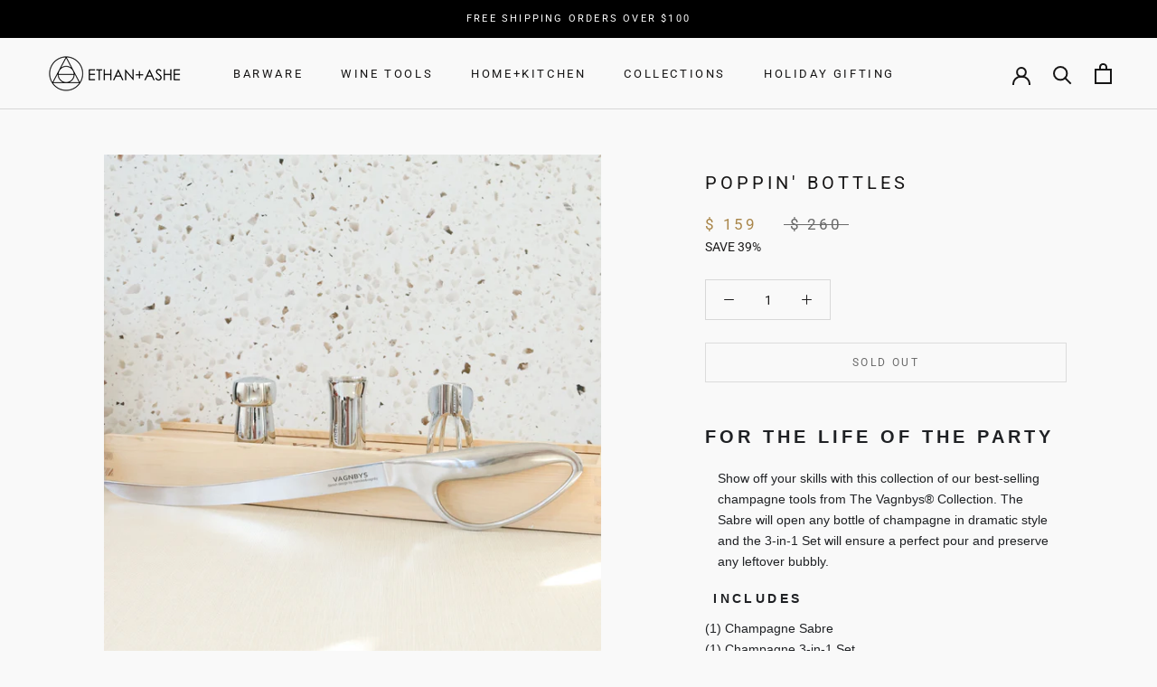

--- FILE ---
content_type: text/css
request_url: https://ethanashe.com/cdn/shop/t/34/assets/theme.scss.css?v=104742084354424422161759332572
body_size: 24175
content:
@font-face{font-family:Roboto;font-weight:400;font-style:normal;font-display:fallback;src:url(//ethanashe.com/cdn/fonts/roboto/roboto_n4.2019d890f07b1852f56ce63ba45b2db45d852cba.woff2?h1=ZXRoYW5hc2hlLmNvbQ&h2=ZXRoYW4tYXNoZS5hY2NvdW50Lm15c2hvcGlmeS5jb20&hmac=51c5c8737a87d076a0a7303dbd3866861cbb45de9e3182f18e6f1dc754836a7c) format("woff2"),url(//ethanashe.com/cdn/fonts/roboto/roboto_n4.238690e0007583582327135619c5f7971652fa9d.woff?h1=ZXRoYW5hc2hlLmNvbQ&h2=ZXRoYW4tYXNoZS5hY2NvdW50Lm15c2hvcGlmeS5jb20&hmac=29cee886bfce8eccb731623e542b8181456a50a613ff87680c9086da6f0e6b81) format("woff")}@font-face{font-family:Roboto;font-weight:400;font-style:normal;font-display:fallback;src:url(//ethanashe.com/cdn/fonts/roboto/roboto_n4.2019d890f07b1852f56ce63ba45b2db45d852cba.woff2?h1=ZXRoYW5hc2hlLmNvbQ&h2=ZXRoYW4tYXNoZS5hY2NvdW50Lm15c2hvcGlmeS5jb20&hmac=51c5c8737a87d076a0a7303dbd3866861cbb45de9e3182f18e6f1dc754836a7c) format("woff2"),url(//ethanashe.com/cdn/fonts/roboto/roboto_n4.238690e0007583582327135619c5f7971652fa9d.woff?h1=ZXRoYW5hc2hlLmNvbQ&h2=ZXRoYW4tYXNoZS5hY2NvdW50Lm15c2hvcGlmeS5jb20&hmac=29cee886bfce8eccb731623e542b8181456a50a613ff87680c9086da6f0e6b81) format("woff")}@font-face{font-family:Roboto;font-weight:700;font-style:normal;font-display:fallback;src:url(//ethanashe.com/cdn/fonts/roboto/roboto_n7.f38007a10afbbde8976c4056bfe890710d51dec2.woff2?h1=ZXRoYW5hc2hlLmNvbQ&h2=ZXRoYW4tYXNoZS5hY2NvdW50Lm15c2hvcGlmeS5jb20&hmac=4134cf5f01f64a45d788a483b2ade62700f2c5ce93c728d7fba18a07c03d224c) format("woff2"),url(//ethanashe.com/cdn/fonts/roboto/roboto_n7.94bfdd3e80c7be00e128703d245c207769d763f9.woff?h1=ZXRoYW5hc2hlLmNvbQ&h2=ZXRoYW4tYXNoZS5hY2NvdW50Lm15c2hvcGlmeS5jb20&hmac=934aa184be70d117b398dc713d184dbe8d75d6d23d9c2a4a8775078af75b5aa0) format("woff")}@font-face{font-family:Roboto;font-weight:400;font-style:italic;font-display:fallback;src:url(//ethanashe.com/cdn/fonts/roboto/roboto_i4.57ce898ccda22ee84f49e6b57ae302250655e2d4.woff2?h1=ZXRoYW5hc2hlLmNvbQ&h2=ZXRoYW4tYXNoZS5hY2NvdW50Lm15c2hvcGlmeS5jb20&hmac=170be2fd8da378b13f62b7344f49ced1aa4dd5b6673472fd9b8cc15b898889e0) format("woff2"),url(//ethanashe.com/cdn/fonts/roboto/roboto_i4.b21f3bd061cbcb83b824ae8c7671a82587b264bf.woff?h1=ZXRoYW5hc2hlLmNvbQ&h2=ZXRoYW4tYXNoZS5hY2NvdW50Lm15c2hvcGlmeS5jb20&hmac=9a30cc3eecf1bfbd9f286062dd41d1d00236e2c7da69f757f579200bc085358b) format("woff")}@font-face{font-family:Roboto;font-weight:700;font-style:italic;font-display:fallback;src:url(//ethanashe.com/cdn/fonts/roboto/roboto_i7.7ccaf9410746f2c53340607c42c43f90a9005937.woff2?h1=ZXRoYW5hc2hlLmNvbQ&h2=ZXRoYW4tYXNoZS5hY2NvdW50Lm15c2hvcGlmeS5jb20&hmac=fca64deba2f38e40806de779e50e4e5eb61d88cd6aed9c2b4c2ed524bf6edaaf) format("woff2"),url(//ethanashe.com/cdn/fonts/roboto/roboto_i7.49ec21cdd7148292bffea74c62c0df6e93551516.woff?h1=ZXRoYW5hc2hlLmNvbQ&h2=ZXRoYW4tYXNoZS5hY2NvdW50Lm15c2hvcGlmeS5jb20&hmac=f70a11dab79fe298c58b37553297bb2a9aaac88263a8f3919fe4804e307a6663) format("woff")}*,*:before,*:after{box-sizing:border-box!important;-webkit-font-smoothing:antialiased;-moz-osx-font-smoothing:grayscale}html{font-family:sans-serif;-webkit-text-size-adjust:100%;-moz-text-size-adjust:100%;-ms-text-size-adjust:100%;text-size-adjust:100%;-ms-overflow-style:-ms-autohiding-scrollbar}body{margin:0}[hidden]{display:none}article,aside,details,figcaption,figure,footer,header,main,nav,section,summary{display:block}audio,canvas,progress,video{display:inline-block;vertical-align:baseline}audio:not([controls]){display:none;height:0}:active{outline:none}a{color:inherit;background-color:transparent;text-decoration:none}a:active,a:hover{outline:0}b,strong{font-weight:700}small{font-size:80%}p,h1,h2,h3,h4,h5,h6{margin-top:0;font-size:inherit;font-weight:inherit}p:last-child,h1:last-child,h2:last-child,h3:last-child,h4:last-child,h5:last-child,h6:last-child{margin-bottom:0}img{max-width:100%;height:auto;border-style:none;vertical-align:top}svg:not(:root){overflow:hidden}ul,ol{margin:0;padding:0;list-style-position:inside}pre{overflow:auto}code,kbd,pre,samp{font-family:monospace,monospace;font-size:16px}button,input,optgroup,select,textarea{color:inherit;font:inherit;margin:0}button,input[type=submit]{padding:0;overflow:visible;background:none;border:none;border-radius:0;-webkit-appearance:none}button,select{text-transform:none}button,html input[type=button],input[type=reset],input[type=submit]{-webkit-appearance:button;cursor:pointer}button[disabled],html input[disabled]{cursor:default}button::-moz-focus-inner,input::-moz-focus-inner{border:0;padding:0}input{line-height:normal;border-radius:0}input[type=checkbox],input[type=radio]{box-sizing:border-box;padding:0}input[type=number]::-webkit-inner-spin-button,input[type=number]::-webkit-outer-spin-button{height:auto}input[type=search]{-webkit-appearance:none;box-sizing:content-box}input[type=search]::-webkit-search-cancel-button,input[type=search]::-webkit-search-decoration{-webkit-appearance:none}input::-webkit-input-placeholder,textarea::-webkit-input-placeholder{color:inherit}input::-moz-placeholder,textarea::-moz-placeholder{color:inherit}input:-ms-input-placeholder,textarea:-ms-input-placeholder{color:inherit}input::-ms-input-placeholder,textarea::-ms-input-placeholder{color:inherit}input::placeholder,textarea::placeholder{color:inherit}fieldset{border:1px solid #c0c0c0;margin:0 2px;padding:6px 10px 12px}legend{border:0;padding:0}textarea{overflow:auto}optgroup{font-weight:700}table{border-collapse:collapse;border-spacing:0}td,th{padding:0}/*! Avalanche | MIT License | @colourgarden */.Grid{display:block;list-style:none;padding:0;margin:0 0 0 -24px;font-size:0}.Grid__Cell{box-sizing:border-box;display:inline-block;width:100%;padding:0 0 0 24px;margin:0;vertical-align:top;font-size:1rem}.Grid--center{text-align:center}.Grid--center>.Grid__Cell{text-align:left}.Grid__Cell--center{display:block;margin:0 auto}.Grid--right{text-align:right}.Grid--right>.Grid__Cell{text-align:left}.Grid--middle>.Grid__Cell{vertical-align:middle}.Grid--bottom>.Grid__Cell{vertical-align:bottom}.Grid--m{margin-left:-30px}.Grid--m>.Grid__Cell{padding-left:30px}.Grid--l{margin-left:-50px}.Grid--l>.Grid__Cell{padding-left:50px}.Grid--xl{margin-left:-50px}.Grid--xl>.Grid__Cell{padding-left:50px}@media screen and (min-width: 1240px){.Grid--m{margin-left:-60px}.Grid--m>.Grid__Cell{padding-left:60px}.Grid--l{margin-left:-80px}.Grid--l>.Grid__Cell{padding-left:80px}.Grid--xl{margin-left:-100px}.Grid--xl>.Grid__Cell{padding-left:100px}}.\31\/2,.\32\/4,.\36\/12{width:50%}.\31\/3,.\34\/12{width:33.33333%}.\32\/3,.\38\/12{width:66.66667%}.\31\/4,.\33\/12{width:25%}.\33\/4,.\39\/12{width:75%}.\31\/12{width:8.33333%}.\32\/12{width:16.66667%}.\35\/12{width:41.66667%}.\37\/12{width:58.33333%}.\31 0\/12{width:83.33333%}.\31 1\/12{width:91.66667%}@media screen and (max-width: 640px){.hidden-phone{display:none!important}.\31\/2--phone,.\32\/4--phone,.\36\/12--phone{width:50%}.\31\/3--phone,.\34\/12--phone{width:33.33333%}.\32\/3--phone,.\38\/12--phone{width:66.66667%}.\31\/4--phone,.\33\/12--phone{width:25%}.\33\/4--phone,.\39\/12--phone{width:75%}.\31\/12--phone{width:8.33333%}.\32\/12--phone{width:16.66667%}.\35\/12--phone{width:41.66667%}.\37\/12--phone{width:58.33333%}.\31 0\/12--phone{width:83.33333%}.\31 1\/12--phone{width:91.66667%}}@media screen and (min-width: 641px) and (max-width: 1007px){.hidden-tablet{display:none!important}.\31\/2--tablet,.\32\/4--tablet,.\36\/12--tablet{width:50%}.\31\/3--tablet,.\34\/12--tablet{width:33.33333%}.\32\/3--tablet,.\38\/12--tablet{width:66.66667%}.\31\/4--tablet,.\33\/12--tablet{width:25%}.\33\/4--tablet,.\39\/12--tablet{width:75%}.\31\/12--tablet{width:8.33333%}.\32\/12--tablet{width:16.66667%}.\35\/12--tablet{width:41.66667%}.\37\/12--tablet{width:58.33333%}.\31 0\/12--tablet{width:83.33333%}.\31 1\/12--tablet{width:91.66667%}}@media screen and (min-width: 641px){.hidden-tablet-and-up{display:none!important}.\31\/2--tablet-and-up,.\32\/4--tablet-and-up,.\36\/12--tablet-and-up{width:50%}.\31\/3--tablet-and-up,.\34\/12--tablet-and-up{width:33.33333%}.\32\/3--tablet-and-up,.\38\/12--tablet-and-up{width:66.66667%}.\31\/4--tablet-and-up,.\33\/12--tablet-and-up{width:25%}.\33\/4--tablet-and-up,.\39\/12--tablet-and-up{width:75%}.\31\/12--tablet-and-up{width:8.33333%}.\32\/12--tablet-and-up{width:16.66667%}.\35\/12--tablet-and-up{width:41.66667%}.\37\/12--tablet-and-up{width:58.33333%}.\31 0\/12--tablet-and-up{width:83.33333%}.\31 1\/12--tablet-and-up{width:91.66667%}}@media screen and (max-width: 1007px){.hidden-pocket{display:none!important}.\31\/2--pocket,.\32\/4--pocket,.\36\/12--pocket{width:50%}.\31\/3--pocket,.\34\/12--pocket{width:33.33333%}.\32\/3--pocket,.\38\/12--pocket{width:66.66667%}.\31\/4--pocket,.\33\/12--pocket{width:25%}.\33\/4--pocket,.\39\/12--pocket{width:75%}.\31\/12--pocket{width:8.33333%}.\32\/12--pocket{width:16.66667%}.\35\/12--pocket{width:41.66667%}.\37\/12--pocket{width:58.33333%}.\31 0\/12--pocket{width:83.33333%}.\31 1\/12--pocket{width:91.66667%}}@media screen and (min-width: 1008px) and (max-width: 1239px){.hidden-lap{display:none!important}.\31\/2--lap,.\32\/4--lap,.\36\/12--lap{width:50%}.\31\/3--lap,.\34\/12--lap{width:33.33333%}.\32\/3--lap,.\38\/12--lap{width:66.66667%}.\31\/4--lap,.\33\/12--lap{width:25%}.\33\/4--lap,.\39\/12--lap{width:75%}.\31\/12--lap{width:8.33333%}.\32\/12--lap{width:16.66667%}.\35\/12--lap{width:41.66667%}.\37\/12--lap{width:58.33333%}.\31 0\/12--lap{width:83.33333%}.\31 1\/12--lap{width:91.66667%}}@media screen and (min-width: 1008px){.hidden-lap-and-up{display:none!important}.\31\/2--lap-and-up,.\32\/4--lap-and-up,.\36\/12--lap-and-up{width:50%}.\31\/3--lap-and-up,.\34\/12--lap-and-up{width:33.33333%}.\32\/3--lap-and-up,.\38\/12--lap-and-up{width:66.66667%}.\31\/4--lap-and-up,.\33\/12--lap-and-up{width:25%}.\33\/4--lap-and-up,.\39\/12--lap-and-up{width:75%}.\31\/12--lap-and-up{width:8.33333%}.\32\/12--lap-and-up{width:16.66667%}.\35\/12--lap-and-up{width:41.66667%}.\37\/12--lap-and-up{width:58.33333%}.\31 0\/12--lap-and-up{width:83.33333%}.\31 1\/12--lap-and-up{width:91.66667%}}@media screen and (min-width: 1240px){.hidden-desk{display:none!important}.\31\/2--desk,.\32\/4--desk,.\36\/12--desk{width:50%}.\31\/3--desk,.\34\/12--desk{width:33.33333%}.\32\/3--desk,.\38\/12--desk{width:66.66667%}.\31\/4--desk,.\33\/12--desk{width:25%}.\33\/4--desk,.\39\/12--desk{width:75%}.\31\/12--desk{width:8.33333%}.\32\/12--desk{width:16.66667%}.\35\/12--desk{width:41.66667%}.\37\/12--desk{width:58.33333%}.\31 0\/12--desk{width:83.33333%}.\31 1\/12--desk{width:91.66667%}}@media screen and (min-width: 1500px){.hidden-widescreen{display:none!important}.\31\/2--widescreen,.\32\/4--widescreen,.\36\/12--widescreen{width:50%}.\31\/3--widescreen,.\34\/12--widescreen{width:33.33333%}.\32\/3--widescreen,.\38\/12--widescreen{width:66.66667%}.\31\/4--widescreen,.\33\/12--widescreen{width:25%}.\33\/4--widescreen,.\39\/12--widescreen{width:75%}.\31\/12--widescreen{width:8.33333%}.\32\/12--widescreen{width:16.66667%}.\35\/12--widescreen{width:41.66667%}.\37\/12--widescreen{width:58.33333%}.\31 0\/12--widescreen{width:83.33333%}.\31 1\/12--widescreen{width:91.66667%}}/*! PhotoSwipe main CSS by Dmitry Semenov | photoswipe.com | MIT license */.pswp{display:none;position:absolute;width:100%;height:100%;left:0;top:0;overflow:hidden;touch-action:none;z-index:1500;-webkit-text-size-adjust:100%;-webkit-backface-visibility:hidden;outline:none}.pswp img{max-width:none}.pswp--animate_opacity{opacity:.001;will-change:opacity;transition:opacity .5s cubic-bezier(.4,0,.22,1)}.pswp--open{display:block}.pswp--zoom-allowed .pswp__img{cursor:url(//ethanashe.com/cdn/shop/t/34/assets/cursor-zoom-in.svg?v=17098870336246859661699511382) 18 18,zoom-in;cursor:-webkit-image-set(url(//ethanashe.com/cdn/shop/t/34/assets/cursor-zoom-in.svg?v=17098870336246859661699511382) 1x,url(//ethanashe.com/cdn/shop/t/34/assets/cursor-zoom-in-2x.svg?v=107318200998655088761699511382) 2x) 18 18,zoom-in}.pswp--zoomed-in .pswp__img{cursor:-webkit-grab;cursor:grab}.pswp--dragging .pswp__img{cursor:-webkit-grabbing;cursor:grabbing}.pswp__bg{position:absolute;left:0;top:0;width:100%;height:100%;background:#f9f9f9;opacity:0;transform:translateZ(0);-webkit-backface-visibility:hidden;will-change:opacity}.pswp__scroll-wrap{position:absolute;left:0;top:0;width:100%;height:100%;overflow:hidden}.pswp__container,.pswp__zoom-wrap{touch-action:none;position:absolute;left:0;right:0;top:0;bottom:0}.pswp__container,.pswp__img{-webkit-user-select:none;-moz-user-select:none;-ms-user-select:none;user-select:none;-webkit-tap-highlight-color:transparent;-webkit-touch-callout:none}.pswp__container{transition:transform .7s cubic-bezier(.645,.045,.355,1)}.pswp__zoom-wrap{position:absolute;width:100%;transform-origin:left top;transition:transform .5s cubic-bezier(.4,0,.22,1)}.pswp__bg{will-change:opacity;transition:opacity .5s cubic-bezier(.4,0,.22,1)}.pswp--animated-in .pswp__bg,.pswp--animated-in .pswp__zoom-wrap{transition:none}.pswp__container,.pswp__zoom-wrap{-webkit-backface-visibility:hidden}.pswp__item{position:absolute;left:0;right:0;top:0;bottom:0;overflow:hidden}.pswp__img{position:absolute;width:auto;height:auto;top:0;left:0}.pswp__img--placeholder{-webkit-backface-visibility:hidden}.pswp__img--placeholder--blank{background:#f9f9f9}.pswp--ie .pswp__img{width:100%!important;height:auto!important;left:0;top:0}.pswp__ui{position:absolute;visibility:hidden;width:100%;bottom:50px;opacity:0;transform:translateY(35px);left:0;text-align:center;transition:all .15s ease-in-out}.pswp__button[disabled]{opacity:0;pointer-events:none}.pswp--animated-in .pswp__ui{visibility:visible;opacity:1;transform:translateY(0)}.pswp--animated-in .pswp__ui--hidden{visibility:hidden;opacity:0}.pswp__button--close{margin:0 18px}.pswp__button svg{pointer-events:none}.pswp__error-msg{position:absolute;top:40%;margin:0 15px;padding:8px 15px;background:#e6554d;color:#fff;text-align:center}.js .no-js,.no-js .hide-no-js{display:none!important}.no-scroll{overflow:hidden}body:not(.is-tabbing) button:focus,body:not(.is-tabbing) input:focus,body:not(.is-tabbing) select:focus,body:not(.is-tabbing) textarea:focus{outline:none}[data-scrollable]{overflow:auto}.Container{margin:0 auto;padding:0 24px}.Container--narrow{max-width:1420px}.Container--extraNarrow{max-width:800px}.FlexboxIeFix{display:flex;flex-direction:row}@media screen and (min-width: 641px){.Container{padding:0 50px}}@media screen and (min-width: 1240px){.Container{padding:0 80px}}html{font-size:14px}body{font-family:Roboto,sans-serif;font-weight:400;font-style:normal;color:#1c1b1b;background:#f9f9f9;line-height:1.65}.Link,.shopify-payment-button__more-options{transition:color .2s ease-in-out,opacity .2s ease-in-out}.supports-hover .Link--primary:hover,.Link--primary.is-active{color:#1c1b1b}.supports-hover .Link--secondary:hover,.Link--secondary.is-active{color:#6a6a6a}.Link--underline,.shopify-payment-button__more-options{position:relative;display:inline-block}.Link--underline:before,.shopify-payment-button__more-options:before{content:"";position:absolute;width:100%;height:1px;left:0;bottom:-1px;background:currentColor;transform:scale(1);transform-origin:left center;transition:transform .2s ease-in-out}@media (-moz-touch-enabled: 0),(hover: hover){.Link--underline:hover:before,.shopify-payment-button__more-options:hover:before{transform:scaleX(0)}}.Link--underlineShort:before{width:calc(100% - .2em)}.Link--underlineNative{text-decoration:underline;text-underline-position:under}.Heading{font-family:Roboto,sans-serif;font-weight:400;font-style:normal;color:#161515;transition:color .2s ease-in-out;letter-spacing:.2em;text-transform:uppercase}.Text--subdued{color:#6a6a6a}.Text--alignCenter{text-align:center!important}.Text--alignRight{text-align:right!important}.Icon-Wrapper--clickable{position:relative;background:transparent}.Icon-Wrapper--clickable:before{position:absolute;content:"";top:-8px;right:-12px;left:-12px;bottom:-8px;transform:translateZ(0)}.Icon{display:inline-block;height:1em;width:1em;fill:currentColor;vertical-align:middle;stroke-width:1px;background:none;pointer-events:none}.u-visually-hidden{position:absolute!important;overflow:hidden;clip:rect(0 0 0 0);height:1px;width:1px;margin:-1px;padding:0;border:0}.u-h1,.Rte h1{font-size:22px}.u-h2,.Rte h2{font-size:20px}.u-h3,.Rte h3{font-size:18px}.u-h4,.Rte h4{font-size:16px}.u-h5,.Rte h5{font-size:14px}.u-h6,.Rte h6{font-size:13px}.u-h7,.u-h8{font-size:12px}@media screen and (min-width: 641px){.u-h1,.Rte h1{font-size:22px}.u-h2,.Rte h2,.u-h3,.Rte h3{font-size:20px}.u-h4,.Rte h4{font-size:17px}.u-h5,.Rte h5{font-size:14px}.u-h6,.Rte h6{font-size:13px}.u-h7,.u-h8{font-size:12px}}.js .PageTransition{position:fixed;top:0;left:0;height:100%;width:100%;background:#f9f9f9;z-index:1000;opacity:1;visibility:visible;pointer-events:none}.Button,.shopify-payment-button__button--unbranded,#shopify-product-reviews .spr-summary-actions-newreview,#shopify-product-reviews .spr-button-primary:not(input),#shopify-product-reviews input.spr-button-primary,#shopify-product-reviews .spr-pagination-prev>a,#shopify-product-reviews .spr-pagination-next>a{position:relative;display:inline-block;padding:14px 28px;line-height:normal;border:1px solid transparent;border-radius:0;text-transform:uppercase;font-size:12px;text-align:center;letter-spacing:.2em;font-family:Roboto,sans-serif;font-weight:400;font-style:normal;background-color:transparent;transition:color .45s cubic-bezier(.785,.135,.15,.86),border .45s cubic-bezier(.785,.135,.15,.86);z-index:1;-webkit-tap-highlight-color:initial}.Button:before,.shopify-payment-button__button--unbranded:before,#shopify-product-reviews .spr-summary-actions-newreview:before,#shopify-product-reviews .spr-button-primary:not(input):before,#shopify-product-reviews input.spr-button-primary:before,#shopify-product-reviews .spr-pagination-prev>a:before,#shopify-product-reviews .spr-pagination-next>a:before{position:absolute;content:"";display:block;left:0;top:0;right:0;bottom:0;width:100%;height:100%;transform:scale(1);transform-origin:left center;z-index:-1}@media (-moz-touch-enabled: 0),(hover: hover){.Button:not([disabled]):before,.shopify-payment-button__button--unbranded:not([disabled]):before,#shopify-product-reviews .spr-summary-actions-newreview:not([disabled]):before,#shopify-product-reviews .spr-button-primary:not(input):not([disabled]):before,#shopify-product-reviews input.spr-button-primary:not([disabled]):before,#shopify-product-reviews .spr-pagination-prev>a:not([disabled]):before,#shopify-product-reviews .spr-pagination-next>a:not([disabled]):before{transition:transform .45s cubic-bezier(.785,.135,.15,.86)}.Button:not([disabled]):hover:before,.shopify-payment-button__button--unbranded:not([disabled]):hover:before,#shopify-product-reviews .spr-summary-actions-newreview:not([disabled]):hover:before,#shopify-product-reviews .spr-button-primary:not(input):not([disabled]):hover:before,#shopify-product-reviews input.spr-button-primary:not([disabled]):hover:before,#shopify-product-reviews .spr-pagination-prev>a:not([disabled]):hover:before,#shopify-product-reviews .spr-pagination-next>a:not([disabled]):hover:before{transform-origin:right center;transform:scaleX(0)}}.Button[disabled],[disabled].shopify-payment-button__button--unbranded,#shopify-product-reviews [disabled].spr-summary-actions-newreview,#shopify-product-reviews [disabled].spr-button-primary:not(input),#shopify-product-reviews input[disabled].spr-button-primary,#shopify-product-reviews .spr-pagination-prev>a[disabled],#shopify-product-reviews .spr-pagination-next>a[disabled]{cursor:not-allowed}.Button--primary,.shopify-payment-button__button--unbranded,#shopify-product-reviews .spr-summary-actions-newreview,#shopify-product-reviews .spr-button-primary:not(input){color:#fff;border-color:#a9864a}.Button--primary:before,.shopify-payment-button__button--unbranded:before,#shopify-product-reviews .spr-summary-actions-newreview:before,#shopify-product-reviews .spr-button-primary:not(input):before{background-color:#a9864a}@media (-moz-touch-enabled: 0),(hover: hover){.Button--primary:not([disabled]):hover,.shopify-payment-button__button--unbranded:not([disabled]):hover,#shopify-product-reviews .spr-summary-actions-newreview:not([disabled]):hover,#shopify-product-reviews .spr-button-primary:not([disabled]):hover:not(input){color:#a9864a;background-color:transparent}}.Button--secondary,#shopify-product-reviews .spr-pagination-prev>a,#shopify-product-reviews .spr-pagination-next>a{color:#6a6a6a;border:1px solid rgba(106,106,106,.2)}.Button--secondary:before,#shopify-product-reviews .spr-pagination-prev>a:before,#shopify-product-reviews .spr-pagination-next>a:before{background-color:#a9864a;transform-origin:right center;transform:scaleX(0)}@media (-moz-touch-enabled: 0),(hover: hover){.Button--secondary:not([disabled]):hover,#shopify-product-reviews .spr-pagination-prev>a:not([disabled]):hover,#shopify-product-reviews .spr-pagination-next>a:not([disabled]):hover{color:#fff;border-color:#a9864a}.Button--secondary:not([disabled]):hover:before,#shopify-product-reviews .spr-pagination-prev>a:not([disabled]):hover:before,#shopify-product-reviews .spr-pagination-next>a:not([disabled]):hover:before{transform-origin:left center;transform:scale(1)}}.Button--full{width:100%}.Button--stretched{padding-left:40px;padding-right:40px}.Button--small{font-size:10px;padding:12px 24px}.Button__SeparatorDot{display:inline-block;margin:0 18px;content:"";height:3px;width:3px;border-radius:100%;background:currentColor}.ButtonWrapper{text-align:center}.Button__PrimaryState,.Button__SecondaryState{display:block;transition:transform .4s cubic-bezier(.75,0,.125,1),opacity .4s cubic-bezier(.75,0,.125,1)}.Button__SecondaryState{position:absolute;left:50%;top:50%;width:100%;text-align:center;opacity:0;transform:translate(-50%,100%)}.Button--secondaryState .Button__PrimaryState{opacity:0;transform:translateY(-100%)}.Button--secondaryState .Button__SecondaryState{opacity:1;transform:translate(-50%,-50%)}.ButtonGroup{display:flex;flex-wrap:wrap;justify-content:center;align-items:center;margin:-12px}.ButtonGroup__Item{margin:12px}.ButtonGroup__Item--expand{flex:1 1 0}.ButtonGroup--spacingSmall{margin:-8px}.ButtonGroup--spacingSmall .ButtonGroup__Item{margin:8px}.ButtonGroup--sameSize .ButtonGroup__Item{flex:0 1 auto;white-space:nowrap;max-width:245px}@supports (-o-object-fit: cover) or (object-fit: cover){.ButtonGroup--sameSize .ButtonGroup__Item{flex:1 1 0}}@media screen and (min-width: 641px){@supports (display: inline-grid){.ButtonGroup--sameSize{display:inline-grid;grid-template-columns:1fr 1fr}.ButtonGroup--sameSize .ButtonGroup__Item{max-width:none}}}.RoundButton,.flickity-prev-next-button{position:relative;width:45px;height:45px;border:none;border-radius:50%;background:#fff;color:#a9864a;cursor:pointer;text-align:center;z-index:1;box-shadow:0 2px 10px #36363626;vertical-align:middle;line-height:0;transform:scale(1.001);transition:background .15s ease-in-out,opacity .15s ease-in-out,transform .2s ease-in-out,color .2s ease-in-out;overflow:hidden}.RoundButton.is-active,.is-active.flickity-prev-next-button{background:#a9864a;color:#fff;outline:none}.RoundButton svg,.flickity-prev-next-button svg{height:15px;width:15px;fill:currentColor}.RoundButton--small{width:35px;height:35px}.RoundButton--small svg{height:14px;width:14px}.RoundButton--medium{width:50px;height:50px}.RoundButton--medium svg{height:18px;width:18px}.RoundButton--large{width:55px;height:55px}.RoundButton--large svg{height:15px;width:15px}.RoundButton--flat{box-shadow:0 1px 5px #36363626;color:#a9864a80}.RoundButton__PrimaryState,.RoundButton__SecondaryState{display:block;transition:transform .4s cubic-bezier(.75,0,.125,1),opacity .4s cubic-bezier(.75,0,.125,1)}.RoundButton__SecondaryState{position:absolute;left:50%;top:50%;width:100%;text-align:center;opacity:0;transform:translate(-50%,100%)}.RoundButton--secondaryState .RoundButton__PrimaryState{opacity:0;transform:translateY(-100%)}.RoundButton--secondaryState .RoundButton__SecondaryState{opacity:1;transform:translate(-50%,-50%)}@-webkit-keyframes buttonFromLeftToRight{0%{transform:translate(0)}25%{opacity:0;transform:translate(100%)}50%{opacity:0;transform:translate(-100%)}75%{opacity:1;transform:translate(0)}}@keyframes buttonFromLeftToRight{0%{transform:translate(0)}25%{opacity:0;transform:translate(100%)}50%{opacity:0;transform:translate(-100%)}75%{opacity:1;transform:translate(0)}}@-webkit-keyframes buttonFromRightToLeft{0%{transform:translate(0)}25%{opacity:0;transform:translate(-100%)}50%{opacity:0;transform:translate(100%)}75%{opacity:1;transform:translate(0)}}@keyframes buttonFromRightToLeft{0%{transform:translate(0)}25%{opacity:0;transform:translate(-100%)}50%{opacity:0;transform:translate(100%)}75%{opacity:1;transform:translate(0)}}@-webkit-keyframes buttonFromTopToBottom{0%{transform:translateY(0)}25%{opacity:0;transform:translateY(100%)}50%{opacity:0;transform:translateY(-100%)}75%{opacity:1;transform:translateY(0)}}@keyframes buttonFromTopToBottom{0%{transform:translateY(0)}25%{opacity:0;transform:translateY(100%)}50%{opacity:0;transform:translateY(-100%)}75%{opacity:1;transform:translateY(0)}}@media (-moz-touch-enabled: 0),(hover: hover){.RoundButton:hover,.flickity-prev-next-button:hover{transform:scale(1.1)}.RoundButton--small:hover{transform:scale(1.15)}.RoundButton:not([aria-expanded=true]):hover,.flickity-prev-next-button:not([aria-expanded=true]):hover{color:#a9864a}.RoundButton[data-animate-left]:hover svg,[data-animate-left].flickity-prev-next-button:hover svg,.flickity-prev-next-button.previous:hover svg{-webkit-animation:buttonFromRightToLeft .5s ease-in-out forwards;animation:buttonFromRightToLeft .5s ease-in-out forwards}.RoundButton[data-animate-right]:hover svg,[data-animate-right].flickity-prev-next-button:hover svg,.flickity-prev-next-button.next:hover svg{-webkit-animation:buttonFromLeftToRight .5s ease-in-out forwards;animation:buttonFromLeftToRight .5s ease-in-out forwards}.RoundButton[data-animate-bottom]:hover svg,[data-animate-bottom].flickity-prev-next-button:hover svg{-webkit-animation:buttonFromTopToBottom .5s ease-in-out forwards;animation:buttonFromTopToBottom .5s ease-in-out forwards}}.flickity-enabled{position:relative}body:not(.is-tabbing) .flickity-enabled:focus{outline:none}.flickity-viewport{overflow:hidden;position:relative;height:auto}.flickity-slider{position:absolute;width:100%;height:100%}.flickity-enabled{-webkit-tap-highlight-color:transparent}.flickity-enabled.is-draggable{-webkit-user-select:none;-moz-user-select:none;-ms-user-select:none;user-select:none}.flickity-enabled.is-draggable .flickity-viewport{cursor:-webkit-grab;cursor:grab}.flickity-enabled.is-draggable .flickity-viewport.is-pointer-down{cursor:-webkit-grabbing;cursor:grabbing}.flickity-prev-next-button{position:absolute}.flickity-prev-next-button[disabled]{opacity:0}.flickity-prev-next-button svg{width:auto;height:18px;stroke-width:1.5px;stroke:currentColor}.flickity-page-dots{width:100%;padding:0;margin:22px 0 0;list-style:none;text-align:center;line-height:1}.flickity-page-dots .dot{position:relative;display:inline-block;width:9px;height:9px;margin:0 6px;border-radius:50%;cursor:pointer;background:transparent;border:1px solid #d8d8d8;transition:color .2s ease-in-out,background .2s ease-in-out}.flickity-page-dots .dot:before{position:absolute;content:"";top:-6px;right:-6px;left:-6px;bottom:-6px}.flickity-page-dots .dot.is-selected{background:currentColor;border-color:currentColor}@media screen and (min-width: 641px){.flickity-page-dots .dot{width:10px;height:10px;margin:0 7px;border-width:2px}}.Carousel{position:relative}.Carousel--fixed,.Carousel--fixed .flickity-viewport,.Carousel--fixed .Carousel__Cell{height:100%}.Carousel:not(.flickity-enabled) .Carousel__Cell:not(.is-selected){display:none}.Carousel__Cell{display:block;width:100%}.js .Carousel--fadeIn .flickity-slider{transform:none!important}.js .Carousel--fadeIn .Carousel__Cell{left:0!important;opacity:0;visibility:hidden;transition:opacity .3s ease-in-out,visibility .3s ease-in-out}.js .Carousel--fadeIn .Carousel__Cell.is-selected{opacity:1;visibility:visible;transition-delay:0s}.Carousel--insideDots .flickity-page-dots{position:absolute;width:auto;margin:0;bottom:24px;left:20px}.Carousel--insideDots .flickity-page-dots .dot{border-color:currentColor}.Carousel--insideDots .flickity-page-dots .dot.is-selected{background:currentColor}.Carousel--insideDots .flickity-prev-next-button{bottom:-25px;z-index:1}.Carousel--insideDots .flickity-prev-next-button.next{right:25px}.Carousel--insideDots .flickity-prev-next-button.previous{right:75px;margin-right:15px}@media screen and (min-width: 1008px){.Carousel--insideDots .flickity-page-dots{bottom:28px;right:24px;left:auto}}.Collapsible{border-top:1px solid #d8d8d8;border-bottom:1px solid #d8d8d8;overflow:hidden}.Collapsible+.Collapsible{border-top:none}.Collapsible--padded{padding-left:24px;padding-right:24px}.Collapsible__Button{display:block;position:relative;width:100%;padding:20px 0;text-align:left;cursor:pointer}.Collapsible__Plus{position:absolute;right:0;top:calc(50% - 5.5px);width:11px;height:11px}.Collapsible__Plus:before,.Collapsible__Plus:after{position:absolute;content:"";top:50%;left:50%;transform:translate(-50%,-50%) rotate(-90deg);background-color:currentColor;transition:transform .4s ease-in-out,opacity .4s ease-in-out}.Collapsible__Plus:before{width:11px;height:1px;opacity:1}.Collapsible__Plus:after{width:1px;height:11px}.Collapsible__Button[aria-expanded=true] .Collapsible__Plus:before,.Collapsible__Button[aria-expanded=true] .Collapsible__Plus:after{transform:translate(-50%,-50%) rotate(90deg)}.Collapsible__Button[aria-expanded=true] .Collapsible__Plus:before{opacity:0}.Collapsible .Collapsible{margin-left:16px;border:none}.Collapsible .Collapsible .Collapsible__Button{padding:13px 0}.Collapsible__Inner{display:block;height:0;visibility:hidden;transition:height .35s ease-in-out,visibility 0s ease-in-out .35s;overflow:hidden}.Collapsible__Button[aria-expanded=true]+.Collapsible__Inner{visibility:visible;transition:height .35s ease-in-out}.Collapsible__Content{padding-bottom:18px}.Collapsible .Linklist{margin-bottom:4px}.Collapsible .Linklist--bordered{margin-top:16px;margin-bottom:4px}@media screen and (min-width: 641px){.Collapsible--autoExpand{border:none;overflow:visible}.Collapsible--autoExpand .Collapsible__Button{cursor:default;padding-top:0;padding-bottom:0;margin-bottom:16px}.Collapsible--autoExpand .Collapsible__Plus{display:none}.Collapsible--autoExpand .Collapsible__Inner{height:auto;visibility:visible;overflow:visible}.Collapsible--autoExpand .Collapsible__Content{padding-bottom:0}.Collapsible--autoExpand .Linklist{margin-bottom:0}.Collapsible--autoExpand{margin-bottom:32px}}@media screen and (min-width: 1008px){.Collapsible--padded{padding-left:30px;padding-right:30px}.Collapsible--large .Collapsible__Button{padding:34px 0}.Collapsible--large .Collapsible__Content{padding-bottom:45px}}.Drawer{position:fixed;top:0;left:0;visibility:hidden;width:calc(100vw - 65px);height:100vh;max-height:none;z-index:20;transition:transform .5s cubic-bezier(.645,.045,.355,1),visibility .5s cubic-bezier(.645,.045,.355,1);background:#f9f9f9;box-shadow:none;touch-action:manipulation}.Drawer:focus{outline:none}.Drawer:before{position:absolute;content:"";width:100%;height:100%;box-shadow:2px 0 10px #36363633,-2px 0 10px #36363633;opacity:0;transition:opacity .5s cubic-bezier(.645,.045,.355,1)}.Drawer--secondary{background:#f9f9f9}.Drawer--fromLeft{transform:translate(calc(-100vw + 65px))}.Drawer--fromRight{right:0;left:auto;transform:translate(calc(100vw - 65px))}.Drawer[aria-hidden=false]{visibility:visible;transform:translate(0)}.Drawer[aria-hidden=false]:before{opacity:1}.Drawer__Container{width:100%}.Drawer--fromLeft .Drawer__Container{padding-left:18px;padding-right:24px}.Drawer--fromRight .Drawer__Container{padding-left:24px;padding-right:18px}.Drawer__Header{display:flex;align-items:center;position:relative;height:50px;max-height:60px;background:inherit;text-align:center;z-index:1}@supports (--css: variables){.Drawer__Header{height:var(--header-height)}}.Drawer__Header--center{justify-content:center}.Drawer__Close{position:absolute;margin-left:0;left:18px;top:calc(50% - 7px);line-height:0}.Drawer__Close svg{width:15px;height:15px;stroke-width:1.25px}.Drawer--fromRight .Drawer__Close{right:18px;left:auto}.Drawer__Header--bordered{box-shadow:0 -1px #d8d8d8 inset}.Drawer--secondary .Drawer__Header--bordered{box-shadow:0 -1px #d8d8d899 inset}.Drawer--secondary .Collapsible{border-bottom-color:#d8d8d899}.Drawer__Content{position:relative;display:flex;flex-direction:column;overflow:hidden;height:calc(100% - 60px);max-height:calc(100% - 50px)}@supports (--css: variables){.Drawer__Content{height:calc(100% - var(--header-height));max-height:calc(100% - var(--header-height))}}@supports (width: max(100%)){.Drawer__Content{height:max(100% - var(--header-height),100% - 60px);max-height:max(100% - var(--header-height),100% - 60px)}}.Drawer__Main{flex:1 1 auto}.Drawer__Footer{flex:none;box-shadow:0 -1px #d8d8d8}.Drawer--secondary .Drawer__Footer{box-shadow:0 -1px #d8d8d899}.Drawer__Footer--padded{padding:24px}@media screen and (min-width: 641px){.Drawer{width:400px;transform:translate(-100%)}.Drawer--small{width:340px}.Drawer--fromRight{transform:translate(100%)}.Drawer__Header{max-height:80px;min-height:60px}.Drawer--fromLeft .Drawer__Container,.Drawer--fromRight .Drawer__Container{padding-left:30px;padding-right:30px}.Drawer__Close{left:30px}.Drawer--fromRight .Drawer__Close{right:30px;left:auto}.Drawer__Close svg{stroke-width:1.5px}.Drawer__Footer--padded{padding:24px 30px}}[data-drawer-animated-left],[data-drawer-animated-right]{opacity:0;transition:opacity .5s ease .25s,transform .5s ease .25s}.Drawer[aria-hidden=false] [data-drawer-animated-left],.Drawer[aria-hidden=false] [data-drawer-animated-right]{opacity:1;transform:translate(0)}[data-drawer-animated-left]{transform:translate(-65px)}[data-drawer-animated-right]{transform:translate(65px)}[data-drawer-animated-bottom]{opacity:0;transform:translateY(45px);transition:opacity .35s cubic-bezier(.25,.46,.45,.94),transform .35s cubic-bezier(.25,.46,.45,.94)}.Drawer[aria-hidden=false] [data-drawer-animated-bottom]{opacity:1;transform:translateY(0);transition:opacity .25s cubic-bezier(.25,.46,.45,.94) .45s,transform .25s cubic-bezier(.25,.46,.45,.94) .45s}.Form{width:100%}.Form__Item{position:relative;margin-bottom:15px}.Form__Input,#shopify-product-reviews .spr-form-input-text,#shopify-product-reviews .spr-form-input-email,#shopify-product-reviews .spr-form-input-textarea,.Form__Textarea{-webkit-appearance:none;display:block;padding:12px 14px;border-radius:0;border:1px solid #d8d8d8;width:100%;line-height:normal;resize:none;transition:border-color .1s ease-in-out;background:transparent}.Form__Input:focus,#shopify-product-reviews .spr-form-input-text:focus,#shopify-product-reviews .spr-form-input-email:focus,#shopify-product-reviews .spr-form-input-textarea:focus,.Form__Textarea:focus{border-color:#5d5a5a;outline:none}.Form__Input::-webkit-input-placeholder,#shopify-product-reviews .spr-form-input-text::-webkit-input-placeholder,#shopify-product-reviews .spr-form-input-email::-webkit-input-placeholder,#shopify-product-reviews .spr-form-input-textarea::-webkit-input-placeholder,.Form__Textarea::-webkit-input-placeholder{color:#6a6a6a}.Form__Input::-moz-placeholder,#shopify-product-reviews .spr-form-input-text::-moz-placeholder,#shopify-product-reviews .spr-form-input-email::-moz-placeholder,#shopify-product-reviews .spr-form-input-textarea::-moz-placeholder,.Form__Textarea::-moz-placeholder{color:#6a6a6a}.Form__Input:-ms-input-placeholder,#shopify-product-reviews .spr-form-input-text:-ms-input-placeholder,#shopify-product-reviews .spr-form-input-email:-ms-input-placeholder,#shopify-product-reviews .spr-form-input-textarea:-ms-input-placeholder,.Form__Textarea:-ms-input-placeholder{color:#6a6a6a}.Form__Input::-ms-input-placeholder,#shopify-product-reviews .spr-form-input-text::-ms-input-placeholder,#shopify-product-reviews .spr-form-input-email::-ms-input-placeholder,#shopify-product-reviews .spr-form-input-textarea::-ms-input-placeholder,.Form__Textarea::-ms-input-placeholder{color:#6a6a6a}.Form__Input::placeholder,#shopify-product-reviews .spr-form-input-text::placeholder,#shopify-product-reviews .spr-form-input-email::placeholder,#shopify-product-reviews .spr-form-input-textarea::placeholder,.Form__Textarea::placeholder{color:#6a6a6a}.Form__FloatingLabel{position:absolute;bottom:calc(100% - 8px);left:10px;padding:0 5px;line-height:normal;color:#6a6a6a;font-size:12px;opacity:0;background:#f9f9f900;pointer-events:none;transform:translateY(3px);transition:all .3s ease-in-out}.Form__Input:not(:placeholder-shown)~.Form__FloatingLabel,#shopify-product-reviews .spr-form-input-text:not(:placeholder-shown)~.Form__FloatingLabel,#shopify-product-reviews .spr-form-input-email:not(:placeholder-shown)~.Form__FloatingLabel,#shopify-product-reviews .spr-form-input-textarea:not(:placeholder-shown)~.Form__FloatingLabel,.Form__Textarea:not(:placeholder-shown)~.Form__FloatingLabel{opacity:1;background:#f9f9f9;transform:translateY(0)}.Form__Checkbox{position:absolute;opacity:0}.Form__Checkbox~label:before{display:inline-block;content:"";width:1em;height:1em;margin-right:10px;border:1px solid #d8d8d8;vertical-align:-2px}.Form__Checkbox~svg{position:absolute;top:5px;left:1px;width:12px;height:12px;transform:scale(0);transition:transform .2s ease-in-out;will-change:transform}.Form__Checkbox:checked~label:before{border-color:#1c1b1b}.Form__Checkbox:checked~svg{transform:scale(1)}.Form__Alert,#shopify-product-reviews .spr-form-message{margin-bottom:20px}.Form__Submit{display:block;margin-top:20px}.Form__Label,#shopify-product-reviews .spr-form-label{display:block;padding-bottom:8px;font-size:11px;text-transform:uppercase;font-family:Roboto,sans-serif;font-weight:400;font-style:normal;letter-spacing:.2em;line-height:normal}.Form--small .Form__Input,.Form--small #shopify-product-reviews .spr-form-input-text,#shopify-product-reviews .Form--small .spr-form-input-text,.Form--small #shopify-product-reviews .spr-form-input-email,#shopify-product-reviews .Form--small .spr-form-input-email,.Form--small #shopify-product-reviews .spr-form-input-textarea,#shopify-product-reviews .Form--small .spr-form-input-textarea,.Form--small .Form__Textarea{font-size:13px;padding-top:10px;padding-bottom:10px}.Form--spacingTight .Form__Item{margin-bottom:15px}.Form--spacingTight .Form__Alert,.Form--spacingTight #shopify-product-reviews .spr-form-message,#shopify-product-reviews .Form--spacingTight .spr-form-message{margin-bottom:20px}@media screen and (min-width: 641px){.Form__Item,.Form__Alert,#shopify-product-reviews .spr-form-message{margin-bottom:30px}.Form__Group{display:flex}.Form__Group>.Form__Item{flex:1}.Form__Group>:nth-child(2){margin-left:30px}.Form--spacingTight .Form__Group>:nth-child(2){margin-left:15px}}.Form__Header{margin-bottom:24px;text-align:center}.Form__Hint{margin:24px 0 0}.Form__Hint:not(:last-child){margin-bottom:32px}.Form__Hint--center{text-align:center}.Form__ItemHelp{position:absolute;right:12px;top:50%;font-size:12px;color:#6a6a6a;transform:translateY(-50%)}select::-ms-expand{display:none}.Select{position:relative;color:currentColor;line-height:1;vertical-align:middle}.Select svg{position:absolute;line-height:normal;pointer-events:none;vertical-align:baseline;fill:currentColor}.Select select{-webkit-appearance:none;-moz-appearance:none;display:inline-block;color:inherit;cursor:pointer;border-radius:0;line-height:normal}.Select select:focus::-ms-value{background:#f9f9f9;color:#1c1b1b}.Select option{background:#fff;color:#000}.Select--primary:after{content:"";position:absolute;right:1px;top:1px;height:calc(100% - 2px);width:55px;background:linear-gradient(to right,#f9f9f900,#f9f9f9b3 20%,#f9f9f9 40%);pointer-events:none}.Select--primary select{width:100%;height:45px;padding-left:14px;padding-right:28px;border:1px solid #d8d8d8;background:#f9f9f9}.Select--primary select:active,.Select--primary select:focus{border-color:#1c1b1b;outline:none}.Select--primary svg{top:calc(50% - 5px);right:15px;width:10px;height:10px;z-index:1}.Select--transparent select{padding-right:15px;background:transparent;border:none;font-family:Roboto,sans-serif;font-weight:400;font-style:normal;font-size:inherit;text-transform:uppercase;letter-spacing:.2em}.Select--transparent svg{top:calc(50% - 3px);right:0;height:6px}.HorizontalList{list-style:none;margin:-6px -8px}.HorizontalList__Item{display:inline-block;margin:6px 8px}.HorizontalList__Item>.Link,.HorizontalList__Item>.shopify-payment-button__more-options{display:inline-block}.HorizontalList--spacingTight{margin-left:-8px;margin-right:-8px}.HorizontalList--spacingTight .HorizontalList__Item{margin-right:8px;margin-left:8px}.HorizontalList--spacingLoose{margin-left:-14px;margin-right:-14px}.HorizontalList--spacingLoose .HorizontalList__Item{margin-right:14px;margin-left:14px}.HorizontalList--spacingExtraLoose{margin-left:-17px;margin-right:-17px}.HorizontalList--spacingExtraLoose .HorizontalList__Item{margin-right:17px;margin-left:17px}.HorizontalList--spacingFill{display:flex;justify-content:space-around;justify-content:space-evenly}.HorizontalList--spacingFill .HorizontalList__Item{margin-left:0;margin-right:0}@media screen and (min-width: 1240px){.HorizontalList--spacingExtraLoose{margin-left:-21px;margin-right:-21px}.HorizontalList--spacingExtraLoose .HorizontalList__Item{margin-right:21px;margin-left:21px}}.Image--contrast{position:relative}.Image--contrast:after{position:absolute;content:"";width:100%;height:100%;left:0;top:0;background-image:linear-gradient(to top,#040404a6,#36363633)}.Image--contrast>*{z-index:1}@-webkit-keyframes lazyLoader{0%,to{transform:translate(-50%)}50%{transform:translate(100%)}}@keyframes lazyLoader{0%,to{transform:translate(-50%)}50%{transform:translate(100%)}}.Image--fadeIn{opacity:0;transition:opacity .3s ease}.Image--lazyLoaded.Image--fadeIn{opacity:1}.Image--zoomOut{opacity:0;transition:opacity .3s ease}.Image--lazyLoaded.Image--zoomOut{opacity:1}.Image--slideRight,.Image--slideLeft{transform:translate(25px);opacity:0;transition:transform .8s cubic-bezier(.215,.61,.355,1),opacity .8s cubic-bezier(.215,.61,.355,1)}.Image--slideLeft{transform:translate(-25px)}.Image--lazyLoaded.Image--slideRight,.Image--lazyLoaded.Image--slideLeft{opacity:1;transform:translate(0)}.Image__Loader{position:absolute;display:block;height:2px;width:50px;left:0;bottom:0;right:0;top:0;opacity:0;visibility:hidden;margin:auto;pointer-events:none;background-color:#d8d8d8;z-index:-1;transition:all .2s ease-in-out;overflow:hidden}.Image__Loader:after{position:absolute;content:"";bottom:0;right:0;top:0;height:100%;width:200%;background-color:#161515}.Image--lazyLoading+.Image__Loader{opacity:1;visibility:visible;z-index:1}.Image--lazyLoading+.Image__Loader:after{-webkit-animation:lazyLoader 3s infinite;animation:lazyLoader 3s infinite;-webkit-animation-timing-function:cubic-bezier(.43,.43,.25,.99);animation-timing-function:cubic-bezier(.43,.43,.25,.99)}.AspectRatio{position:relative;margin-left:auto;margin-right:auto}.AspectRatio:before{content:"";display:block}.AspectRatio>img{max-height:100%;max-width:100%}.AspectRatio--withFallback>img{position:absolute;top:0;left:0;height:100%;width:100%}.no-js .AspectRatio>img{display:none!important}@supports (--css: variables){.AspectRatio--withFallback{padding-bottom:0!important}.AspectRatio:before{padding-bottom:calc(100% / (var(--aspect-ratio)))}.AspectRatio>img,.no-js .AspectRatio>noscript img{position:absolute;top:0;left:0;height:100%;width:100%}}.AspectRatio--square:before{padding-bottom:100%}.AspectRatio--short:before{padding-bottom:75%}.AspectRatio--tall:before{padding-bottom:150%}.AspectRatio--square>img,.AspectRatio--short>img,.AspectRatio--tall>img{position:absolute;width:auto;height:auto;left:50%;top:50%;transform:translate(-50%,-50%);-webkit-backface-visibility:hidden;backface-visibility:hidden}@supports (-o-object-fit: contain) or (object-fit: contain){.AspectRatio--square>img,.AspectRatio--short>img,.AspectRatio--tall>img{width:100%;height:100%;-o-object-fit:contain;object-fit:contain}}.Image--lazyLoad[data-sizes=auto]{width:100%}.Linklist{list-style:none;padding:0}.Linklist__Item{position:relative;display:block;margin-bottom:12px;width:100%;line-height:1.5;text-align:left;transition:all .2s ease-in-out}.Linklist__Item:last-child{margin-bottom:0!important}.Linklist__Item:before{position:absolute;content:"";display:inline-block;width:6px;height:6px;top:calc(50% - 3px);left:0;border-radius:100%;background:#1c1b1b;opacity:0;transition:opacity .1s ease-in-out}.Linklist__Item>.Link,.Linklist__Item>.shopify-payment-button__more-options{display:block;width:100%;text-align:inherit}.Linklist--spacingLoose .Linklist__Item{margin-bottom:18px}.Linklist__Item.is-selected{padding-left:18px}.Linklist__Item.is-selected:before{opacity:1;transition-delay:.1s}.Linklist--bordered{margin-left:8px;padding:0 20px 0 25px;border-left:1px solid #d8d8d8}.Linklist--bordered li:first-child .Linklist__Item{margin-top:2px}.Linklist--bordered li:last-child .Linklist__Item{margin-bottom:2px}.FeaturedMap{max-width:1150px;margin:0 auto}.FeaturedMap__MapContainer{position:relative;height:240px;background-size:cover;background-position:center}.FeaturedMap__GMap{position:absolute;top:0;left:0;width:100%;height:100%}.FeaturedMap__Info{position:relative;margin:0 auto;background:#f9f9f9;text-align:left;z-index:1;padding:0 0 40px}.FeaturedMap__Store{display:block;margin-bottom:1.2em;font-family:Roboto,sans-serif;font-weight:400;font-style:normal}.FeaturedMap__Address{margin-bottom:1.2em}.FeaturedMap__Location{margin-top:2.7em}@media screen and (min-width: 641px){.FeaturedMap{display:flex;flex-direction:row-reverse;align-items:stretch;padding-top:0;height:550px}.FeaturedMap__MapContainer{flex:1 0 auto;height:100%}.FeaturedMap__Info{flex:none;min-width:370px;width:370px;padding:50px 60px}}.Anchor{display:block;position:relative;top:-75px;visibility:hidden}@supports (--css: variables){.Anchor{top:calc(-1 * (var(--header-height)))}}.LoadingBar{position:fixed;top:0;left:0;height:2px;width:0;opacity:0;background:#161515;transition:width .25s ease-in-out;z-index:50;pointer-events:none}.LoadingBar.is-visible{opacity:1}@media screen and (min-width: 641px){.LoadingBar{height:3px}}.PlaceholderSvg{display:block;width:100%;height:100%;max-width:100%;max-height:100%}.PlaceholderSvg--dark{background:#696969;fill:#a1a1a1}.PlaceholderBackground{position:absolute;height:100%;width:100%;top:0;left:0;z-index:-1;overflow:hidden;opacity:.7}.PlaceholderBackground__Svg{height:100%!important;width:auto!important;min-width:100%}.QuantitySelector{display:inline-flex;align-items:center;border:1px solid #d8d8d8;white-space:nowrap}.QuantitySelector svg{width:10px;height:10px;stroke-width:1.5px;vertical-align:-1px}.QuantitySelector__Button{display:inline-block;padding:5px 9px;cursor:pointer;-webkit-user-select:none;-moz-user-select:none;-ms-user-select:none;user-select:none}.QuantitySelector__CurrentQuantity{display:inline-block;width:20px;padding:0;font-size:10px;text-align:center;letter-spacing:normal;background:transparent;border:none}.QuantitySelector--large .QuantitySelector__CurrentQuantity{width:35px;font-size:14px}.QuantitySelector--large .QuantitySelector__Button{padding:10px 20px}.QuantitySelector--large svg{width:11px;height:11px}@media screen and (min-width: 641px){.QuantitySelector__Button{padding:7px 14px 8px}.QuantitySelector__CurrentQuantity{font-size:12px}}.Price{display:inline-block}.Price--highlight{color:#a9864a}.Price--compareAt{position:relative;margin-left:10px}.Price--compareAt:before{position:absolute;content:"";top:50%;left:-.4em;width:calc(100% + .8em);height:1px;background:currentColor}.ColorSwatch{position:relative;display:inline-block;height:30px;width:30px;vertical-align:top;cursor:pointer;background-size:cover}.ColorSwatch:after{content:"";position:absolute;width:calc(100% + 6px);height:calc(100% + 6px);top:-3px;left:-3px}.ColorSwatch:hover:after{border:1px solid #d8d8d8}.ColorSwatch--small{width:16px;height:16px}.ColorSwatch--large{width:36px;height:36px}.ColorSwatch--white{outline:1px solid #d8d8d8;outline-offset:-1px}.ColorSwatch.is-active:after,.ColorSwatch__Radio:checked+.ColorSwatch:after{border:1px solid currentColor!important}.ColorSwatch__Radio{display:none}.Collapsible .ColorSwatchList{padding-top:4px;padding-bottom:10px}.Collapsible--autoExpand .ColorSwatchList{padding-top:8px;padding-bottom:12px}.SizeSwatch{display:inline-block;text-align:center;min-width:36px;padding:6px 10px;border:1px solid #d8d8d8;color:#6a6a6a;cursor:pointer}.SizeSwatch__Radio{display:none}.SizeSwatch.is-active:after,.SizeSwatch__Radio:checked+.SizeSwatch{border-color:#1c1b1b;color:#1c1b1b}.Alert,#shopify-product-reviews .spr-form-message{display:block;padding:10px 20px;white-space:normal;font-size:1rem;word-break:break-all;word-break:break-word;text-shadow:none}.Alert--large{padding:18px 20px}.Alert--error,#shopify-product-reviews .spr-form-message-error{background:#e4c4c4;color:#cb2b2b}.Alert--success,#shopify-product-reviews .spr-form-message-success{background:#d2e4c4;color:#307a07}.Alert__ErrorList{list-style:none}@media screen and (min-width: 641px){.Alert--large{padding:18px 30px}}.Segment+.Segment{margin-top:50px}.Segment__Title{margin-bottom:24px;padding-bottom:10px;border-bottom:1px solid #d8d8d8;color:#6a6a6a}.Segment__Title--flexed{display:flex;justify-content:space-between;align-items:center}.Segment__ActionList{margin-top:16px}.Segment__ActionItem{line-height:1.4}.Segment__ActionItem+.Segment__ActionItem{margin-left:20px}.Segment__ButtonWrapper{margin-top:32px}@media screen and (min-width: 641px){.Segment__Title{margin-bottom:34px}.Segment__ActionList{margin-top:24px}}@media screen and (min-width: 1240px){.Segment+.Segment{margin-top:65px}}.EmptyState{margin:140px 0;text-align:center}.EmptyState__Action{display:inline-block;margin-top:20px}@media screen and (min-width: 641px){.EmptyState{margin:200px 0}}@media screen and (min-width: 1240px){.EmptyState{margin:250px 0}}@-webkit-keyframes bouncingSpinnerAnimation{0%,80%,to{transform:scale(0)}40%{transform:scale(1)}}@keyframes bouncingSpinnerAnimation{0%,80%,to{transform:scale(0)}40%{transform:scale(1)}}.BouncingSpinner{display:block;text-align:center}.BouncingSpinner>span{display:inline-block;width:10px;height:10px;background-color:currentColor;border-radius:100%;-webkit-animation:bouncingSpinnerAnimation 1.4s infinite ease-in-out both;animation:bouncingSpinnerAnimation 1.4s infinite ease-in-out both}.BouncingSpinner>span:first-child{-webkit-animation-delay:-.32s;animation-delay:-.32s}.BouncingSpinner>span:nth-child(2){-webkit-animation-delay:-.16s;animation-delay:-.16s}.Video__PlayButton{display:inline-block;transition:transform .2s ease-in-out;height:80px;width:80px;cursor:pointer;-webkit-filter:drop-shadow(0 2px 2px rgba(0,0,0,.2));filter:drop-shadow(0 2px 2px rgba(0,0,0,.2))}@media (-moz-touch-enabled: 0),(hover: hover){.Video__PlayButton:hover{transform:scale(1.1)}}.Video__PlayButton svg{width:80px;height:80px;pointer-events:none}.VideoWrapper{position:relative;padding-bottom:56.25%;height:0;overflow:hidden;max-width:100%}.VideoWrapper iframe,.VideoWrapper object,.VideoWrapper embed{position:absolute;top:0;left:0;width:100%;height:100%}.AnnouncementBar{position:relative;text-align:center;font-size:10px;z-index:1}.AnnouncementBar__Wrapper{padding:12px 15px}.AnnouncementBar__Content{color:inherit;margin:0}@media screen and (min-width: 641px){.AnnouncementBar{font-size:11px}}.ShareButtons{display:table;table-layout:fixed;border-collapse:collapse;width:100%}.ShareButtons__Item{display:table-cell;width:60px;height:45px;min-height:45px;color:#6a6a6a;text-align:center;vertical-align:middle;background:#f9f9f9;border:1px solid #d8d8d8;outline:1px solid transparent;outline-offset:-1px;transition:all .2s ease-in-out}.ShareButtons__Item svg{height:18px;width:18px;vertical-align:text-bottom}.ShareButtons__Item--facebook:hover,.no-supports-hover .ShareButtons__Item--facebook{background:#4469af;color:#fff;border-color:#4469af;outline:1.5px solid #4469af}.ShareButtons__Item--pinterest:hover,.no-supports-hover .ShareButtons__Item--pinterest{background:#c8232c;color:#fff;border-color:#c8232c;outline:1.5px solid #c8232c}.ShareButtons__Item--twitter:hover,.no-supports-hover .ShareButtons__Item--twitter{background:#00aced;color:#fff;border-color:#00aced;outline:1.5px solid #00aced}@media screen and (min-width: 641px){.ShareButtons{width:auto}}.FeaturedQuote{display:flex;flex-direction:column;justify-content:center;padding:120px 40px;background:#1c1b1b;color:#fff;font-size:18px}.FeaturedQuote__Author{margin-top:14px;font-size:14px;opacity:.5}@media screen and (min-width: 1008px){.FeaturedQuote{padding-top:40px;padding-bottom:40px}}.shopify-challenge__container{margin-top:80px;margin-bottom:80px;text-align:center}.shopify-challenge__container .shopify-challenge__button{position:relative;display:inline-block;padding:14px 28px;line-height:normal;border:1px solid transparent;border-radius:0;text-transform:uppercase;font-size:12px;text-align:center;letter-spacing:.2em;font-family:Roboto,sans-serif;font-weight:400;font-style:normal;background:#a9864a;color:#fff}.ImageHero--newsletter .SectionHeader.SectionHeader{margin-bottom:30px}.Newsletter .Form__Input::-webkit-input-placeholder,.Newsletter #shopify-product-reviews .spr-form-input-text::-webkit-input-placeholder,#shopify-product-reviews .Newsletter .spr-form-input-text::-webkit-input-placeholder,.Newsletter #shopify-product-reviews .spr-form-input-email::-webkit-input-placeholder,#shopify-product-reviews .Newsletter .spr-form-input-email::-webkit-input-placeholder,.Newsletter #shopify-product-reviews .spr-form-input-textarea::-webkit-input-placeholder,#shopify-product-reviews .Newsletter .spr-form-input-textarea::-webkit-input-placeholder{color:inherit}.Newsletter .Form__Input::-moz-placeholder,.Newsletter #shopify-product-reviews .spr-form-input-text::-moz-placeholder,#shopify-product-reviews .Newsletter .spr-form-input-text::-moz-placeholder,.Newsletter #shopify-product-reviews .spr-form-input-email::-moz-placeholder,#shopify-product-reviews .Newsletter .spr-form-input-email::-moz-placeholder,.Newsletter #shopify-product-reviews .spr-form-input-textarea::-moz-placeholder,#shopify-product-reviews .Newsletter .spr-form-input-textarea::-moz-placeholder{color:inherit}.Newsletter .Form__Input:-ms-input-placeholder,.Newsletter #shopify-product-reviews .spr-form-input-text:-ms-input-placeholder,#shopify-product-reviews .Newsletter .spr-form-input-text:-ms-input-placeholder,.Newsletter #shopify-product-reviews .spr-form-input-email:-ms-input-placeholder,#shopify-product-reviews .Newsletter .spr-form-input-email:-ms-input-placeholder,.Newsletter #shopify-product-reviews .spr-form-input-textarea:-ms-input-placeholder,#shopify-product-reviews .Newsletter .spr-form-input-textarea:-ms-input-placeholder{color:inherit}.Newsletter .Form__Input::-ms-input-placeholder,.Newsletter #shopify-product-reviews .spr-form-input-text::-ms-input-placeholder,#shopify-product-reviews .Newsletter .spr-form-input-text::-ms-input-placeholder,.Newsletter #shopify-product-reviews .spr-form-input-email::-ms-input-placeholder,#shopify-product-reviews .Newsletter .spr-form-input-email::-ms-input-placeholder,.Newsletter #shopify-product-reviews .spr-form-input-textarea::-ms-input-placeholder,#shopify-product-reviews .Newsletter .spr-form-input-textarea::-ms-input-placeholder{color:inherit}.Newsletter .Form__Input::placeholder,.Newsletter #shopify-product-reviews .spr-form-input-text::placeholder,#shopify-product-reviews .Newsletter .spr-form-input-text::placeholder,.Newsletter #shopify-product-reviews .spr-form-input-email::placeholder,#shopify-product-reviews .Newsletter .spr-form-input-email::placeholder,.Newsletter #shopify-product-reviews .spr-form-input-textarea::placeholder,#shopify-product-reviews .Newsletter .spr-form-input-textarea::placeholder{color:inherit}.Newsletter .Form__Input:focus,.Newsletter #shopify-product-reviews .spr-form-input-text:focus,#shopify-product-reviews .Newsletter .spr-form-input-text:focus,.Newsletter #shopify-product-reviews .spr-form-input-email:focus,#shopify-product-reviews .Newsletter .spr-form-input-email:focus,.Newsletter #shopify-product-reviews .spr-form-input-textarea:focus,#shopify-product-reviews .Newsletter .spr-form-input-textarea:focus{border-color:currentColor}.Newsletter .Form__Submit{width:100%}@media screen and (max-width: 640px){.ImageHero--newsletter{min-height:450px!important}.ImageHero--newsletter .ImageHero__ContentOverlay{padding-left:25px;padding-right:25px}}@media screen and (min-width: 641px){.Newsletter__Inner{display:flex}.Newsletter .Form__Input,.Newsletter #shopify-product-reviews .spr-form-input-text,#shopify-product-reviews .Newsletter .spr-form-input-text,.Newsletter #shopify-product-reviews .spr-form-input-email,#shopify-product-reviews .Newsletter .spr-form-input-email,.Newsletter #shopify-product-reviews .spr-form-input-textarea,#shopify-product-reviews .Newsletter .spr-form-input-textarea{min-width:395px;width:395px}.Newsletter .Form__Submit{margin:0 0 0 20px}}@media (-moz-touch-enabled: 0),(hover: hover){[data-tooltip]{position:relative}[data-tooltip]:before{position:absolute;content:attr(data-tooltip);bottom:70%;left:70%;padding:4px 11px 3px;white-space:nowrap;border:1px solid #d8d8d8;background:#f9f9f9;color:#6a6a6a;font-size:13px;pointer-events:none;visibility:hidden;opacity:0;transition:visibility .2s ease-in-out,opacity .2s ease-in-out;z-index:1}[data-tooltip]:hover:before{opacity:1;visibility:visible}}.Modal{position:fixed;display:flex;flex-direction:column;visibility:hidden;top:50%;left:50%;width:480px;max-width:calc(100vw - 40px);max-height:calc(100vh - 40px);padding:15px 20px 20px;z-index:20;opacity:0;overflow:auto;-webkit-overflow-scrolling:touch;background:#f9f9f9;transform:translate(-50%,-50%);transition:opacity .3s ease-in-out,visibility .3s ease-in-out}@supports (--css: variables){.Modal{max-height:calc(var(--window-height) - 40px)}}.Modal[aria-hidden=false]{visibility:visible;opacity:1}.Modal--dark{background:#1c1b1b;color:#fff}.Modal--dark .Rte h1,.Modal--dark .Rte h2,.Modal--dark .Rte h3,.Modal--dark .Rte h4,.Modal--dark .Rte h5,.Modal--dark .Rte h6{color:#fff}.Modal--fullScreen{max-width:none;max-height:none;width:100%;height:100%;top:0;left:0;bottom:0;right:0;transform:none}.Modal--pageContent{padding:60px 0 50px}.Modal--videoContent{justify-content:center;background:#000;color:#fff}.Modal .Heading:not(.Link){color:inherit}.Modal__Header{margin-bottom:30px;text-align:center}.Modal__Close{display:block;margin:25px auto 0;flex-shrink:0}.Modal__Close--outside{position:absolute;margin-top:0;top:20px;right:20px;line-height:0;opacity:.5;transition:opacity .2s ease-in-out}.Modal__Close--outside:hover{opacity:1}.Modal__Close--outside svg{height:16px;width:16px;stroke-width:1.25px}.Modal--fullScreen .Modal__Close--outside{right:40px;top:40px}.Modal__Content iframe{display:none}.Modal[aria-hidden=false] .Modal__Content iframe{display:block}.Modal__Content th,.Modal__Content td{border-color:#ffffff40!important}.Modal__Content thead th:empty,.Modal__Content tbody th{background:#1c1b1b!important}@media screen and (min-width: 641px){.Modal:not(.Modal--pageContent){padding:35px 40px 40px}}@media screen and (min-width: 1008px){.Modal{flex-direction:column}.Modal--pageContent{padding:100px 0 80px}.Modal--pageContent .Modal__Content{flex:1 0 0}.Modal__Close:not(.Modal__Close--outside){margin-top:40px;flex-shrink:0}}.PageSkipLink:focus{clip:auto;width:auto;height:auto;margin:0;color:#1c1b1b;background-color:#f9f9f9;padding:10px;z-index:10000;transition:none}.PageOverlay{position:fixed;top:0;left:0;height:100vh;width:100vw;z-index:10;visibility:hidden;opacity:0;background:#363636;transition:opacity .3s ease-in-out,visibility .3s ease-in-out}.PageOverlay.is-visible{opacity:.5;visibility:visible}.PageHeader{position:relative;margin:35px 0}.PageHeader--withBackground{display:flex;margin:0;width:100%;min-height:450px;flex-direction:column;justify-content:center;align-items:center;background-size:cover;color:#fff;overflow:hidden}.PageHeader--withBackground .Heading,.PageHeader--withBackground .Rte a:not(.Button){color:#fff;-webkit-text-decoration-color:#ffffff;text-decoration-color:#fff}.PageHeader__ImageWrapper{position:absolute;height:100%;width:100%;top:0;left:0;background-size:cover;background-position:center center}@supports (--css: variables){.PageHeader__ImageWrapper{top:calc(-1 * var(--announcement-bar-height, 0px) - var(--header-height, 0px) * var(--use-unsticky-header, 0));height:calc(100% + var(--announcement-bar-height, 0px) + var(--header-height, 0px) * var(--use-unsticky-header, 0))}}.PageHeader .SectionHeader__Heading,.PageHeader .SectionHeader__Description{margin-top:0!important}.PageHeader .Alert,.PageHeader #shopify-product-reviews .spr-form-message,#shopify-product-reviews .PageHeader .spr-form-message{margin-top:22px}.PageHeader__Back{display:inline-block;margin-bottom:25px}.PageHeader__Back svg{height:9px;margin-right:12px;vertical-align:initial}.PageHeader--withBackground .SectionHeader.SectionHeader{position:relative;padding:60px 0 80px}@supports (--css: variables){.PageHeader--withBackground .SectionHeader.SectionHeader{margin-top:calc(var(--header-height) * var(--header-is-transparent, 0))}}@media screen and (max-width: 640px){.PageHeader .SectionHeader__Heading{margin-bottom:10px}}@media screen and (min-width: 641px){.PageHeader{margin:50px 0}.PageHeader--withBackground{min-height:450px;margin-top:0;margin-bottom:0}@supports (--css: variables){.PageHeader--withBackground{min-height:calc(380px + var(--header-height) * var(--header-is-transparent, 0))}}.PageHeader--small.PageHeader--withBackground{min-height:420px}@supports (--css: variables){.PageHeader--small.PageHeader--withBackground{min-height:calc(350px + var(--header-height) * var(--header-is-transparent, 0))}}.PageHeader--large.PageHeader--withBackground{min-height:480px}@supports (--css: variables){.PageHeader--large.PageHeader--withBackground{min-height:calc(410px + var(--header-height) * var(--header-is-transparent, 0))}}.PageHeader--withBackground .SectionHeader.SectionHeader{margin-top:50px;padding:40px 0}@supports (--css: variables){.PageHeader--withBackground .SectionHeader.SectionHeader{margin-top:calc(var(--header-height) * var(--header-is-transparent, 0))}}}@media screen and (min-width: 1240px){.PageHeader--withBackground{min-height:550px}@supports (--css: variables){.PageHeader--withBackground{min-height:calc(450px + var(--header-height) * var(--header-is-transparent, 0))}}.PageHeader--small.PageHeader--withBackground{min-height:500px}@supports (--css: variables){.PageHeader--small.PageHeader--withBackground{min-height:calc(400px + var(--header-height) * var(--header-is-transparent, 0))}}.PageHeader--large.PageHeader--withBackground{min-height:620px}@supports (--css: variables){.PageHeader--large.PageHeader--withBackground{min-height:calc(520px + var(--header-height) * var(--header-is-transparent, 0))}}}@media screen and (min-width: 1800px){.PageHeader--withBackground{min-height:650px}@supports (--css: variables){.PageHeader--withBackground{min-height:calc(600px + var(--header-height) * var(--header-is-transparent, 0))}}.PageHeader--small.PageHeader--withBackground{min-height:600px}@supports (--css: variables){.PageHeader--small.PageHeader--withBackground{min-height:calc(550px + var(--header-height) * var(--header-is-transparent, 0))}}.PageHeader--large.PageHeader--withBackground{min-height:700px}@supports (--css: variables){.PageHeader--large.PageHeader--withBackground{min-height:calc(650px + var(--header-height) * var(--header-is-transparent, 0))}}}.PageLayout__Section:first-child{margin-bottom:60px}.PageLayout__Section--sticky{position:-webkit-sticky;position:sticky;top:75px;align-self:flex-start}@supports (--css: variables){.PageLayout__Section--sticky{top:calc(var(--header-height) + 20px)}}@media screen and (min-width: 641px){.PageLayout{display:flex;flex-wrap:nowrap}.PageLayout__Section{flex:1 0 0}.PageLayout__Section:first-child{margin-bottom:0}.PageLayout__Section--secondary{flex:1 1 200px;max-width:200px}.PageLayout__Section+.PageLayout__Section{margin-left:50px}}@media screen and (min-width: 641px) and (max-width: 1007px){.PageLayout--breakLap{display:block}.PageLayout--breakLap .PageLayout__Section:first-child{margin-bottom:60px}.PageLayout--breakLap .PageLayout__Section+.PageLayout__Section{margin-left:0;width:100%}}@media screen and (min-width: 1008px){.PageLayout__Section--secondary{flex-basis:235px;max-width:235px}}@media screen and (min-width: 1240px){.PageLayout__Section+.PageLayout__Section{margin-left:80px}.PageLayout__Section--secondary{flex-basis:290px;max-width:290px}}.PageContent{max-width:1000px;margin:35px auto}.PageContent--fitScreen{display:flex;min-height:calc(100vh - 120px);align-items:center}@supports (--css: variables){.PageContent--fitScreen{min-height:calc(var(--window-height) - var(--header-height) - var(--announcement-bar-height, 0px) - 120px)}}.PageContent--narrow{max-width:680px}.PageContent--extraNarrow{max-width:400px}.PageHeader+.PageContent{margin-top:0}@media screen and (min-width: 641px){.PageContent{margin-bottom:80px;margin-top:80px}.PageContent--fitScreen{min-height:calc(100vh - 160px)}@supports (--css: variables){.PageContent--fitScreen{min-height:calc(var(--window-height) - var(--header-height) - var(--announcement-bar-height, 0px) - 160px)}}}.Pagination{margin:60px 0;text-align:center;font-family:Roboto,sans-serif;font-weight:400;font-style:normal;font-size:12px;line-height:1}.Pagination__Nav{display:inline-block;list-style:none}.Pagination__NavItem{display:inline-block;padding:16px 20px;border-bottom:1px solid #d8d8d8}.Pagination__NavItem svg{width:6px;height:10px;vertical-align:-1px}.Pagination__NavItem.is-active{color:#1c1b1b;border-bottom-color:#1c1b1b;box-shadow:0 -2px #1c1b1b inset}@media screen and (min-width: 641px){.Pagination{margin:80px 0}.Pagination__NavItem{padding-left:28px;padding-right:28px}}@media screen and (min-width: 1240px){.Pagination{margin:120px 0}}.Panel{position:relative;border:1px solid #d8d8d8;padding:60px 24px}.Panel--withArrows{margin:0 15px}.Panel--flush{padding-left:0!important;padding-right:0!important}.Panel__Title{position:absolute;top:0;left:50%;margin:0;padding:0 14px 0 18px;transform:translate(-50%,-50%);background:#f9f9f9;white-space:nowrap}.Panel .flickity-prev-next-button{top:calc(50% - 22.5px)}.Panel .flickity-prev-next-button.next{right:-22.5px}.Panel .flickity-prev-next-button.previous{left:-22.5px}@media screen and (min-width: 641px){.Panel{padding-left:50px;padding-right:50px}.Panel--withArrows{margin-left:0;margin-right:0}}.Popover{position:fixed;width:100%;bottom:0;left:0;background:#f9f9f9;z-index:10;box-shadow:0 -2px 10px #36363633;touch-action:manipulation;transform:translateY(100%);visibility:hidden;transition:all .4s cubic-bezier(.645,.045,.355,1)}.Popover--secondary{background:#f9f9f9}.Popover[aria-hidden=false]{transform:translateY(0);visibility:visible}.Popover__Header{position:relative;padding:13px 20px;border-bottom:1px solid rgba(216,216,216,.4);text-align:center}.Popover__Close{position:absolute;left:20px;top:calc(50% - 7px);line-height:0}.Popover__Close svg{stroke-width:1.1px}.Popover__ValueList{list-style:none;max-height:385px;padding:18px 0;overflow:auto;-webkit-overflow-scrolling:touch}.Popover__Value{display:block;padding:12px 20px;width:100%;cursor:pointer;-webkit-user-select:none;-moz-user-select:none;-ms-user-select:none;user-select:none;color:#6a6a6a;text-align:center;transition:color .2s ease-in-out}.Popover__Value:focus{background:#f9f9f9;outline:none}.Popover__Value.is-selected{color:#1c1b1b}.Popover__FooterHelp{width:100%;padding:18px 20px;text-align:center;border-top:1px solid rgba(216,216,216,.4)}@media screen and (min-width: 1008px){.Popover{transform:none;width:auto;bottom:auto;left:auto;opacity:0;transition:opacity .2s ease-in-out,visibility .2s ease-in-out}.Popover:before{content:"";position:absolute;right:40px;width:10px;height:10px;border-style:solid}.Popover--withMinWidth{min-width:375px}.Popover--positionBottom:before{bottom:100%;border-width:0 10px 10px 10px;border-color:transparent transparent #f9f9f9 transparent;-webkit-filter:drop-shadow(0 -2px 2px rgba(54,54,54,.2));filter:drop-shadow(0 -2px 2px rgba(54,54,54,.2))}.Popover--positionTop:before{top:100%;border-width:10px 10px 0 10px;border-color:#f9f9f9 transparent transparent transparent;-webkit-filter:drop-shadow(0 2px 2px rgba(54,54,54,.2));filter:drop-shadow(0 2px 2px rgba(54,54,54,.2))}.Popover--positionLeft:before{left:100%;border-width:10px 0 10px 10px;border-color:transparent transparent transparent #f9f9f9;-webkit-filter:drop-shadow(2px 0 2px rgba(54,54,54,.2));filter:drop-shadow(2px 0 2px rgba(54,54,54,.2))}.Popover--positionLeft.Popover--alignCenter:before{top:calc(50% - 10px)}.Popover--positionLeft.Popover--alignBottom:before{top:15px}.Popover--positionLeft.Popover--alignTop:before{bottom:10px}.Popover[aria-hidden=false]{opacity:1;transform:none}.Popover__Header{display:none}.Popover__Value{padding-left:50px;padding-right:50px;text-align:right}.Popover--withMinWidth .Popover__Value{text-align:center}}.Rte{word-break:break-word}.Rte:after{content:"";display:block;clear:both}.Rte iframe{max-width:100%}.Rte img{display:block;margin:0 auto}.Rte a:not(.Button){color:#a9864a;text-decoration:underline;-webkit-text-decoration-color:rgba(169,134,74,.6);text-decoration-color:#a9864a99;text-underline-position:under;transition:color .2s ease-in-out,-webkit-text-decoration-color .2s ease-in-out;transition:color .2s ease-in-out,text-decoration-color .2s ease-in-out;transition:color .2s ease-in-out,text-decoration-color .2s ease-in-out,-webkit-text-decoration-color .2s ease-in-out}.Rte a:not(.Button):hover{color:#1c1b1b;-webkit-text-decoration-color:rgba(28,27,27,.6);text-decoration-color:#1c1b1b99}.Rte p:not(:last-child),.Rte ul:not(:last-child),.Rte ol:not(:last-child){margin-bottom:1.6em}.Rte img,.Rte blockquote,.Rte .VideoWrapper,.Rte .Form{margin-top:2.4em;margin-bottom:2.4em}.Rte ul,.Rte ol{margin-left:30px;padding-left:0;list-style-position:outside}.Rte li{padding:5px 0}.Rte h1,.Rte h2,.Rte h3,.Rte h4,.Rte h5,.Rte h6{font-family:Roboto,sans-serif;font-weight:400;font-style:normal;color:#161515;transition:color .2s ease-in-out;letter-spacing:.2em;text-transform:uppercase}.Rte h1{margin:2.2em 0 .8em}.Rte h2{margin:2.2em 0 .9em}.Rte h3{margin:2.2em 0 1.2em}.Rte h4{margin:2.2em 0 1.4em}.Rte h5{margin:2.2em 0 1.6em}.Rte h6{margin:2.2em 0 1.8em}.Rte blockquote{margin-left:0;padding:6px 0 6px 40px;font-size:1.15em;line-height:1.75;border-left:3px solid rgba(216,216,216,.6)}.Rte p:last-child,.Rte blockquote:last-child,.Rte ul:last-child,.Rte ol:last-child,.Rte h1:last-child,.Rte h2:last-child,.Rte h3:last-child,.Rte h4:last-child,.Rte h5:last-child,.Rte h6:last-child{margin-bottom:0}@media screen and (min-width: 1008px){.Rte img,.Rte .VideoWrapper,.Rte .Form{margin-top:3em;margin-bottom:3em}.Rte blockquote{margin-left:40px}}.shopify-section--hidden{display:none}.shopify-section--bordered+.shopify-section--bordered{border-top:1px solid #d8d8d8}.Section--spacingNormal{margin:50px 0}.Section--spacingLarge,.Section--spacingExtraLarge{margin:90px 0}.shopify-section--bordered>.Section--spacingNormal{padding:50px 0;margin-top:0;margin-bottom:0}.shopify-section--bordered>.Section--spacingLarge,.shopify-section--bordered>.Section--spacingExtraLarge{padding:90px 0;margin-top:0;margin-bottom:0}.SectionHeader:not(:only-child){margin-bottom:40px}.SectionHeader--center{text-align:center}.SectionHeader__Heading.SectionHeader__Heading,.SectionHeader__SubHeading.SectionHeader__SubHeading{margin-top:-.325em}.SectionHeader__SubHeading+.SectionHeader__Heading,.SectionHeader__SubHeading+.SectionHeader__TabList,.SectionHeader__Description{margin-top:16px}.SectionHeader__Description{max-width:530px}.SectionHeader__Description a{text-decoration:underline;-webkit-text-decoration-color:currentColor;text-decoration-color:currentColor;text-underline-position:under}.SectionHeader--center .SectionHeader__Description{margin-left:auto;margin-right:auto}.SectionHeader__ButtonWrapper{margin-top:20px}.SectionHeader__IconHolder{margin-top:30px}.SectionFooter{margin-top:50px;text-align:center}@media screen and (min-width: 641px){.SectionHeader__Heading--emphasize{font-size:22px}}@media screen and (min-width: 1008px){.Section--spacingNormal{margin:80px 0}.Section--spacingLarge{margin:120px 0}.Section--spacingExtraLarge{margin:145px 0}.shopify-section--bordered>.Section--spacingNormal{padding:80px 0}.shopify-section--bordered>.Section--spacingLarge{padding:120px 0}.shopify-section--bordered>.Section--spacingExtraLarge{padding:145px 0}.SectionHeader:not(:only-child){margin-bottom:70px}.SectionHeader__Description{margin-top:24px}.SectionHeader__ButtonWrapper{margin-top:30px}.SectionFooter{margin-top:80px}}.TableWrapper{overflow:auto;-webkit-overflow-scrolling:touch}.Table,.Rte table{width:100%;font-size:12px;border-collapse:separate;white-space:nowrap}.Table th,.Rte table th,.Table td,.Rte table td{padding:18px 10px;border-bottom:1px solid #d8d8d8;text-align:left}.Table th:first-child,.Rte table th:first-child,.Table td:first-child,.Rte table td:first-child,.Table tfoot td:empty+td,.Rte table tfoot td:empty+td{padding-left:0}.Table th:last-child,.Rte table th:last-child,.Table td:last-child,.Rte table td:last-child{padding-right:0}.Table th,.Rte table th{font-family:Roboto,sans-serif;font-weight:400;font-style:normal;text-transform:uppercase;letter-spacing:.2em}.Table thead th:first-child:empty,.Rte table thead th:first-child:empty,.Table tbody th:first-child,.Rte table tbody th:first-child{position:-webkit-sticky;position:sticky;left:0;min-width:40px;max-width:100px;z-index:1;background:#f9f9f9;white-space:normal}.Table tbody th:first-child,.Rte table tbody th:first-child{border-right:1px solid #d8d8d8}.Table tfoot td:empty,.Rte table tfoot td:empty{border-bottom:none}.Table--large td{padding-top:25px;padding-bottom:25px}.Table--noBorder tbody tr:not(:last-child) td{border-bottom:none}@media screen and (max-width: 640px){.TableWrapper{margin-right:-24px;margin-left:-24px}.TableWrapper>.Table,.Rte .TableWrapper>table{padding-right:24px;padding-left:24px}}@media screen and (min-width: 1240px){.Table,.Rte table{white-space:normal}.Table--large td{padding-top:35px;padding-bottom:35px}}.TabList{white-space:nowrap;overflow:auto;-webkit-overflow-scrolling:touch}.TabList__Item{position:relative}.TabList__Item:after{position:relative;display:block;content:"";bottom:1px;left:0;height:1px;width:0;background:#161515;transition:width .25s ease-in-out}.TabList__Item+.TabList__Item{margin-left:28px}.TabList__Item.is-active:after{width:calc(100% - .2em)}.TabPanel{display:none}.TabPanel[aria-hidden=false]{display:block}@media screen and (min-width: 641px){.TabList__Item+.TabList__Item{margin-left:45px}}.template-customers .OrderAddresses .Grid__Cell+.Grid__Cell{margin-top:50px}@media screen and (min-width: 641px) and (max-width: 1007px){.template-customers .OrderAddresses .Grid__Cell+.Grid__Cell{margin-top:0}}@media screen and (min-width: 1240px){.template-customers .OrderAddresses .Grid__Cell+.Grid__Cell{margin-top:65px}}.AddressList{margin-bottom:-40px}.AddressList .Grid__Cell{margin-bottom:40px}.AccountAddress span{display:inline-block;margin-bottom:12px}@media screen and (max-width: 640px){.Modal--address{height:100%;width:100%;max-width:none;max-height:none}.Modal--address .Modal__Header{margin-top:35px}}@media screen and (min-width: 641px) and (max-width: 1007px){.OrderAddresses{width:100%;max-width:none}}@media screen and (min-width: 641px){.AddressList{margin-bottom:-60px}.AddressList .Grid__Cell{margin-bottom:60px}}.AccountTable th{padding-top:0;padding-bottom:10px;font-size:11px}.AccountTable tfoot{font-size:14px}.AccountTable tfoot span+span{padding-left:18px}.AccountTable .CartItem__PriceList{margin-bottom:0}@media screen and (max-width: 640px){.AccountTable .CartItem__ImageWrapper{width:70px;min-width:70px}}.Article__ImageWrapper{overflow:hidden;height:215px}.Article__Image{position:relative;height:100%;width:100%;background-size:cover;background-position:center}@supports (--css: variables){.Article__Image{height:calc(100% + var(--announcement-bar-height, 0px));top:calc(-1 * var(--announcement-bar-height, 0px))}}.Article__Wrapper{position:relative;max-width:620px;margin:0 auto 90px;padding:24px 24px 0;background:#f9f9f9}.Article__Header{margin-bottom:35px}.Article__Meta{margin-bottom:18px}.Article__MetaItem+.Article__MetaItem:before{position:relative;display:inline-block;content:"";height:4px;width:4px;border-radius:100%;margin:0 15px;font-size:10px;vertical-align:middle;background:currentColor}.Article__Footer{margin-top:45px}.Article__ShareButtons{margin-top:42px}@media screen and (min-width: 641px){.Article__Wrapper{margin-bottom:120px;padding:40px 50px 0}.Article__ImageWrapper{height:335px}.Article__ImageWrapper+.Article__Wrapper{margin-top:-45px}.Article__Header{margin-bottom:45px}.Article__Footer{display:flex;justify-content:space-between;align-items:center;margin-top:65px}.Article__ShareButtons{margin-top:0}}@media screen and (min-width: 1008px){.Article__Wrapper{max-width:780px}.Article__ImageWrapper{height:450px}.Article__ImageWrapper+.Article__Wrapper{margin-top:-70px}}@media screen and (min-width: 1240px){.Article__ImageWrapper{height:600px}}.Article__CommentForm{margin-top:40px}.Article__Comments,.Article__CommentFormWrapper{margin:80px 0}.Article__Comments .Pagination{margin-top:40px}.ArticleComment{margin-top:35px}.ArticleComment+.ArticleComment{padding-top:35px;border-top:1px solid #d8d8d8}.ArticleComment__Body{margin-bottom:18px}.ArticleComment__Date{margin-left:15px}@media screen and (min-width: 641px){.Article__Comments,.Article__CommentFormWrapper{margin:105px 0}.Article__Comments .Pagination{margin-top:80px}}.ArticleToolbar{position:fixed;display:flex;top:0;width:100%;align-items:center;justify-content:space-between;padding:15px 30px 16px;background:#1c1b1b;color:#fff;z-index:2;pointer-events:none;transform:translateY(-100%);opacity:0;will-change:transform,opacity;transition:opacity .2s ease-in-out,transform .2s ease-in-out}@supports (--css: variables){.ArticleToolbar{top:calc(var(--use-sticky-header, 0) * var(--header-height))}}.ArticleToolbar.is-visible{transform:translateY(0);opacity:1;pointer-events:auto}.ArticleToolbar .Link:hover,.ArticleToolbar .shopify-payment-button__more-options:hover{color:#fff}.ArticleToolbar .Text--subdued{color:#ffffff80}.ArticleToolbar__ArticleTitle{position:relative;display:inline-flex;max-width:285px;width:285px;overflow:hidden;white-space:nowrap;text-overflow:clip;color:#fff}.ArticleToolbar__ArticleTitle:after{content:"";position:absolute;background:linear-gradient(to right,#1c1b1b1a,#1c1b1b);right:0;top:0;height:100%;width:35px}.ArticleToolbar__ShareList{display:inline-block}.ArticleToolbar__ShareList .HorizontalList{display:inline-block;margin-left:20px}.ArticleToolbar__Nav{display:inline-block;margin-left:50px}.ArticleToolbar__Nav svg{color:#fff}.ArticleToolbar__NavItemSeparator{display:inline-block;position:relative;content:"";width:1px;height:12px;margin:0 18px;background:#fff9;vertical-align:middle}.ArticleToolbar__NavItem svg{vertical-align:-1px}.ArticleToolbar__NavItem--prev svg{margin-right:6px}.ArticleToolbar__NavItem--next svg{margin-left:6px}@media screen and (min-width: 1008px){.ArticleToolbar__ArticleTitle{max-width:400px;width:400px}}@media screen and (min-width: 1240px){.ArticleToolbar{padding-left:50px;padding-right:50px}.ArticleToolbar__ArticleTitle{max-width:550px;width:550px}.ArticleToolbar__Nav{margin-left:100px}}.ArticleNav{padding:75px 0;background:#1c1b1b;color:#fff}.ArticleNav .Heading{color:inherit}.ArticleNav__Item{display:block}.ArticleNav__Image{height:350px;background-size:cover;background-position:center}@media screen and (max-width: 640px){.ArticleNav .Grid__Cell+.Grid__Cell{margin-top:50px}}@media screen and (min-width: 641px){.ArticleNav{padding:140px 0}}.ArticleListWrapper{max-width:1260px;margin:0 auto 60px}.ArticleList{margin-bottom:-60px}.ArticleList .Grid__Cell{margin-bottom:60px}.js .ArticleItem{visibility:hidden}.ArticleItem__ImageWrapper{display:block;margin-bottom:22px;background-size:cover;overflow:hidden}.ArticleItem__Image{display:block;-o-object-fit:cover;object-fit:cover;-o-object-position:center;object-position:center;font-family:"object-fit: cover; object-position: center;"}.ArticleItem__Content{margin:0 8px}.ArticleItem__Category{display:block;margin-bottom:16px}.ArticleItem__Excerpt{margin-bottom:20px}@media screen and (min-width: 641px){.ArticleList--withFeatured .Grid__Cell:first-child{margin-bottom:40px}.ArticleItem__Content{margin:0 18px}}@media screen and (min-width: 1008px){.ArticleListWrapper{margin-bottom:100px}.ArticleList{margin-bottom:-100px}.ArticleList .Grid__Cell{margin-bottom:100px}.ArticleList--withFeatured .Grid__Cell:first-child{margin-bottom:60px}}.Blog__RssLink{margin-left:14px;vertical-align:baseline}.Blog__RssLink svg{width:10px;height:10px}.Blog__TagList{padding-top:8px}.Blog__TagList .Link.is-active:after,.Blog__TagList .is-active.shopify-payment-button__more-options:after{display:block;content:"";width:calc(100% - .15em);height:1px;background:currentColor}@media screen and (max-width: 640px){.Blog__TagList .HorizontalList__Item{margin:5px 10px}}@media screen and (min-width: 641px){.ArticleList+.Pagination{margin-top:80px}}@media screen and (min-width: 1240px){#shopify-section-blog-template+#shopify-section-shop-now{margin-top:150px}}@-webkit-keyframes cartEmptyOpening{0%{transform:translate(-50%,calc(-50% + 35px));opacity:0}to{transform:translate(-50%,-50%);opacity:1}}@keyframes cartEmptyOpening{0%{transform:translate(-50%,calc(-50% + 35px));opacity:0}to{transform:translate(-50%,-50%);opacity:1}}.Cart__ShippingNotice{position:-webkit-sticky;position:sticky;top:0;margin-bottom:0;padding-top:9px;padding-bottom:9px;font-size:11px;border-bottom:1px solid #d8d8d8;line-height:normal;z-index:1;background:#f9f9f9}.Cart__Empty{position:absolute;width:100%;top:50%;left:50%;transform:translate(-50%,-50%);text-align:center;-webkit-animation:cartEmptyOpening .8s cubic-bezier(.215,.61,.355,1);animation:cartEmptyOpening .8s cubic-bezier(.215,.61,.355,1)}@media screen and (min-width: 641px){.Cart__ShippingNotice{font-size:13px}}.CartItemWrapper{overflow:hidden}.CartItem{display:table;table-layout:fixed;margin:30px 0;width:100%}.CartItem__ImageWrapper,.CartItem__Info{display:table-cell;vertical-align:middle}.CartItem__ImageWrapper{width:90px;min-width:90px;text-align:center}.CartItem__Info{padding-left:25px}.CartItem__Title{width:100%;font-size:11px;white-space:nowrap;overflow:hidden;text-overflow:ellipsis}.CartItem__Title,.CartItem__Variant,.CartItem__PropertyList{margin-bottom:.45em}.CartItem__Meta,.CartItem__LinePriceList,.CartItem__DiscountList{font-size:9px}.CartItem__PropertyList{list-style:none;font-style:italic}.CartItem__DiscountList{list-style:none}.CartItem__Discount{display:inline-block;margin-top:6px;padding:4px 8px;background:#a9864a1a;color:#a9864a}.CartItem__Discount svg{margin-right:4px;vertical-align:text-bottom}.CartItem__Discount+.CartItem__Discount{margin-top:4px}.CartItem__Actions{display:flex;align-items:center;justify-content:space-between;flex-wrap:wrap}.CartItem__PriceList{margin-bottom:16px}.CartItem__Remove{margin:8px 0;font-size:8px}.CartItem__Remove:before{background:#909090}@media screen and (min-width: 641px){.CartItem__ImageWrapper{width:120px}.CartItem__Title{font-size:12px}.CartItem__Meta,.CartItem__LinePriceList{font-size:11px}.CartItem__Remove{font-size:9px}.CartItem__PriceList{margin-bottom:20px}}.Cart .Drawer__Footer,.Cart__OffscreenNoteContainer{padding:14px 24px 24px}.Cart__Checkout{display:flex;align-items:center;justify-content:center;margin-top:18px}.Cart__OffscreenNoteContainer{position:absolute;width:100%;bottom:0;left:0;z-index:1;background:#f9f9f9;border-top:1px solid #d8d8d8;transform:translateY(100%);transition:transform .25s ease-in-out}.Cart__OffscreenNoteContainer[aria-hidden=false]{transform:translateY(0);box-shadow:1px 0 6px #36363633}.Cart__Note{margin-top:10px}.Cart__Taxes{margin-bottom:8px}.Cart__Discount svg{margin-right:8px;vertical-align:sub}.has-note-open[aria-hidden=false] .Drawer__Header,.has-note-open[aria-hidden=false] .Drawer__Main{opacity:.4;pointer-events:none;transition:opacity .5s ease}@media screen and (min-width: 641px){.Cart .Drawer__Footer,.Cart__OffscreenNoteContainer{padding:20px 30px 30px}.Cart__NoteButton+.Cart__Taxes{margin-top:4px}}.Cart--expanded .Cart__Footer{padding-top:25px;border-top:1px solid #d8d8d8}.Cart--expanded .Cart__Recap{text-align:right}.Cart--expanded .Cart__Recap,.Cart--expanded .Cart__Recap .Cart__Checkout{margin-top:16px}.Cart--expanded .Cart__Checkout{margin-left:auto}@media screen and (max-width: 640px){.CartItem__Info~.CartItem__Actions,.CartItem__Info~.CartItem__LinePriceList{display:none}}@media screen and (min-width: 641px){.Cart--expanded .Cart__ItemList{display:table;table-layout:auto;border-spacing:0 30px;width:100%}.Cart--expanded .Cart__Head{display:table-header-group}.Cart--expanded .Cart__HeadItem{display:table-cell;padding-bottom:10px;border-bottom:1px solid #d8d8d8}.Cart--expanded .CartItem{display:table-row}.Cart--expanded .CartItem__Info{max-width:300px;width:300px}.Cart--expanded .CartItem__Info>.CartItem__Actions{display:none}.Cart--expanded .CartItem__Info~.CartItem__Actions,.Cart--expanded .CartItem__Info~.CartItem__LinePriceList{display:table-cell;vertical-align:middle}.Cart--expanded .CartItem__QuantitySelector{margin-bottom:6px}.Cart--expanded .Cart__Footer{display:table;width:100%;table-layout:fixed}.Cart--expanded .Cart__Recap,.Cart--expanded .Cart__NoteContainer{display:table-cell}.Cart--expanded .Cart__NoteContainer{width:340px}.Cart--expanded .Cart__Checkout{width:auto}}@media screen and (min-width: 1240px){.Cart--expanded .CartItem__Info{max-width:425px;width:425px}}.ShippingEstimator__Results{height:0;overflow:hidden;transition:height .25s ease-in-out}.ShippingEstimator__Error,.ShippingEstimator__ResultsInner{margin-top:32px}.ShippingEstimator__Results p{margin-bottom:.5em}@media screen and (max-width: 640px){.ShippingEstimator__Submit{width:100%}.ShippingEstimator__Country,.ShippingEstimator__Province,.ShippingEstimator__Zip{margin-bottom:20px}}@media screen and (min-width: 641px){.ShippingEstimator__Form{display:flex}.ShippingEstimator__Form>*:not(:first-child){margin-left:20px}.ShippingEstimator__Country,.ShippingEstimator__Province{margin-bottom:0}.ShippingEstimator__Zip{margin-bottom:0;max-width:130px}}.CollectionList:after{content:"flickity";display:none}.CollectionItem__Wrapper{position:relative;height:500px;background-size:cover;background-position:center;overflow:hidden}.CollectionItem__Wrapper--small{height:450px}.CollectionItem__Wrapper--large{height:550px}.CollectionItem__ImageWrapper{background-size:cover;background-position:center;height:100%;width:100%}.CollectionItem__Image{position:absolute;top:0;left:0;width:100%;height:100%;background-size:cover;background-position:center}.CollectionItem__Content{position:absolute;padding:0 24px;margin-bottom:0!important;top:50%;left:50%;width:100%;transform:translate(-50%,-50%);text-align:left}.CollectionItem__Content--bottomCenter,.CollectionItem__Content--middleCenter{text-align:center}.CollectionItem__Content--bottomRight,.CollectionItem__Content--middleRight{text-align:right}.CollectionItem__Content--bottomLeft,.CollectionItem__Content--bottomRight,.CollectionItem__Content--bottomCenter{bottom:24px;top:auto;left:0;transform:none}@media screen and (max-width: 640px){.CollectionList--grid{margin:-12px 12px 12px}.CollectionList--grid .CollectionItem{padding:12px}}@media screen and (min-width: 641px){.CollectionList{display:flex;flex-wrap:wrap;margin-bottom:0}.CollectionList:after{content:""}.CollectionList--spaced{margin:15px}.CollectionList--spaced .CollectionItem{padding:15px}.CollectionList--grid.CollectionList--spaced{margin-top:-15px}.CollectionItem{display:block!important;flex:0 1 0;min-width:50%}.CollectionItem--expand{flex-grow:1}.CollectionItem__Content{padding:0 40px}.CollectionItem__Content--bottomLeft,.CollectionItem__Content--bottomRight,.CollectionItem__Content--bottomCenter{bottom:40px}}@media screen and (min-width: 1240px){.CollectionItem{min-width:33.33333%}.CollectionItem__Wrapper{height:600px}.CollectionItem__Wrapper--small{height:500px}.CollectionItem__Wrapper--large{height:700px}.CollectionItem__Content{padding:0 50px}.CollectionItem__Content--bottomLeft,.CollectionItem__Content--bottomRight,.CollectionItem__Content--bottomCenter{bottom:50px}}.CollectionToolbar{position:-webkit-sticky;position:sticky;display:flex;justify-content:space-between;width:100%;background:#f9f9f9;box-shadow:1px 1px #d8d8d8,-1px -1px #d8d8d8;z-index:2}.CollectionToolbar--top{top:80px}@supports (--css: variables){.CollectionToolbar--top{top:calc(var(--header-height) * var(--use-sticky-header, 0))}}.supports-sticky .CollectionToolbar--bottom{bottom:0}.CollectionToolbar__Group{display:flex;flex:1 0 auto}.CollectionToolbar__Item{flex:1 0 auto;padding:13px 0;border-left:1px solid #d8d8d8;text-align:center;vertical-align:middle;cursor:pointer;transition:background .2s ease-in-out}.CollectionToolbar__Item--sort .Icon--select-arrow{height:6px;margin-left:2px;pointer-events:none}.CollectionToolbar__Item--layout{flex:none;width:95px;line-height:1;cursor:initial}.CollectionToolbar__LayoutType{margin:0 6px;opacity:.2;transition:opacity .25s ease-in-out}.CollectionToolbar__LayoutType svg{width:18px;height:18px}.CollectionToolbar__LayoutType.is-active{opacity:1}@media screen and (max-width: 640px){.CollectionToolbar__Item:first-child{border-left:none}}@media screen and (min-width: 641px){.CollectionToolbar--reverse,.CollectionToolbar__Group{flex-direction:row-reverse}.CollectionToolbar__Group{flex:none}.CollectionToolbar__Item{padding:18px 0}.CollectionToolbar__Group .CollectionToolbar__Item{padding-left:45px;padding-right:45px}.CollectionToolbar__Item--layout{border-left:none;width:115px;border-right:1px solid #d8d8d8;white-space:nowrap}}.CollectionFilters .Collapsible:first-child{border-top:none}@media screen and (min-width: 641px){.CollectionFilters .Drawer__Main{padding-top:35px}}.ProductItem{text-align:center;white-space:normal}.js .ProductList--grid .ProductItem{visibility:hidden}.ProductItem__Wrapper{position:relative}.ProductItem__ImageWrapper{display:block}.ProductItem__Image--alternate{position:absolute;top:0;left:0;opacity:0!important;-o-object-fit:cover;object-fit:cover;-o-object-position:center;object-position:center}.ProductItem__LabelList{position:absolute;left:10px;top:6px;text-align:left}.ProductItem__Label{display:block;font-size:9px;color:#fff;margin:4px 0;padding:2px 6px;background:#a9864a;max-width:-webkit-max-content;max-width:-moz-max-content;max-width:max-content}.ProductItem__Info{margin-top:20px;font-size:11px}.ProductItem__Info--left{text-align:left}.ProductItem__Info--right{text-align:right}.ProductItem__Vendor,.ProductItem__Title{display:block;margin-bottom:4px}.ProductItem__ColorSwatchList{margin-top:15px}.ProductItem__ColorSwatchItem{display:inline-block;margin:0 5px}.ProductItem__ColorSwatchList+.ProductItem__PriceList{margin-top:12px}@media (-moz-touch-enabled: 0),(hover: hover){.ProductItem__PriceList--showOnHover{opacity:0;transform:translateY(10px);transition:all .35s ease-in-out}.ProductItem:hover .ProductItem__PriceList--showOnHover{opacity:1;transform:translateY(0)}.ProductItem__ImageWrapper--withAlternateImage:hover .ProductItem__Image{opacity:0!important}.ProductItem__ImageWrapper--withAlternateImage:hover .ProductItem__Image--alternate{opacity:1!important}}@media (-moz-touch-enabled: 1),(hover: none){.ProductItem__Image--alternate{display:none}}@media screen and (min-width: 641px){.ProductItem__Label{font-size:11px}.ProductItem__Info{font-size:12px}}@media screen and (min-width: 1008px){.ProductItem--horizontal{display:flex;justify-content:space-between;align-items:center}.ProductItem--horizontal .ProductItem__Wrapper{display:flex;align-items:center}.ProductItem--horizontal .ProductItem__ImageWrapper{min-width:100px}.ProductItem--horizontal .ProductItem__Info{margin:0 30px 0 40px;text-align:left}.ProductItem--horizontal .ProductItem__ViewButton{flex-shrink:0}}.CollectionInner{margin-top:24px}.ProductList--grid{padding:0 12px}@media screen and (max-width: 640px){.ProductList--grid{margin-left:-10px}.ProductList--removeMargin{margin-bottom:-35px!important}.ProductList--grid>.Grid__Cell{padding-left:10px;margin-bottom:35px}}@media screen and (min-width: 641px){.CollectionInner{margin-top:50px}.ProductList--grid{padding:0 24px;margin-left:-24px}.ProductList--removeMargin{margin-bottom:-50px!important}.ProductList--grid>.Grid__Cell{padding-left:24px;margin-bottom:50px}}@media screen and (min-width: 1008px){.CollectionInner{display:flex}.CollectionInner__Sidebar{position:-webkit-sticky;position:sticky;top:200px;flex:none;align-self:flex-start;width:200px;margin:0 16px 0 24px;padding-bottom:50px}@supports (--css: variables){.CollectionInner__Sidebar{top:calc(var(--header-height) + 50px)}}@supports (--css: variables){.CollectionInner__Sidebar--withTopToolbar{top:calc(var(--header-height) * var(--use-sticky-header, 0) + 105px)}}.CollectionInner__Products{flex:1 0 0}.CollectionInner__Sidebar .Collapsible{padding:0}}@media screen and (min-width: 1240px){.CollectionInner__Sidebar{margin-right:10px;margin-left:50px}.CollectionInner .Pagination{margin-bottom:80px}.ProductList--grid{padding:0 50px}.ProductList--grid[data-desktop-count="2"]{margin-left:-100px}.ProductList--grid[data-desktop-count="2"]>.Grid__Cell{padding-left:100px;margin-bottom:75px}.ProductList--removeMargin[data-desktop-count="2"]{margin-bottom:-75px!important}.ProductList--grid[data-desktop-count="4"],.ProductList--grid[data-desktop-count="3"]{margin-left:-100px}.ProductList--grid[data-desktop-count="4"]>.Grid__Cell,.ProductList--grid[data-desktop-count="3"]>.Grid__Cell{padding-left:100px;margin-bottom:60px}.ProductList--removeMargin[data-desktop-count="4"],.ProductList--removeMargin[data-desktop-count="3"]{margin-bottom:-60px!important}}.ProductList--carousel .Carousel__Cell{width:62%;padding:0 12px;vertical-align:top}@media screen and (max-width: 640px){.template-search .ProductList--grid,.template-collection .ProductList--grid{margin-bottom:20px}}@media screen and (max-width: 1007px){.ProductListWrapper{overflow:hidden}.ProductList--carousel{white-space:nowrap;overflow-x:auto;overflow-y:hidden;-webkit-overflow-scrolling:touch;padding-bottom:30px;margin-bottom:-30px}.ProductList--carousel .Carousel__Cell{display:inline-block!important}.ProductList--carousel .Carousel__Cell:first-child{margin-left:19%}.ProductList--carousel .Carousel__Cell:last-child{margin-right:19%}}@media screen and (min-width: 641px) and (max-width: 1007px){.ProductList--carousel .Carousel__Cell{width:48%;padding:0 15px}.ProductList--carousel .Carousel__Cell:first-child{margin-left:26%}.ProductList--carousel .Carousel__Cell:last-child{margin-right:26%}}@media screen and (min-width: 1008px){.ProductList--carousel{margin:0 90px}.ProductList--carousel:after{content:"flickity";display:none}.ProductList--carousel .Carousel__Cell{width:33.3333%;left:0;padding:0 50px;margin-left:0}.ProductList--carousel .flickity-prev-next-button{top:calc(50% - 45px);width:45px;height:45px;stroke-width:1px}.ProductList--carousel .flickity-prev-next-button.next{right:-50px}.ProductList--carousel .flickity-prev-next-button.previous{left:-50px}}@media screen and (min-width: 1240px){.ProductList--carousel .Carousel__Cell{width:25%}}.ProductList--shopNow{position:static}.ProductList--shopNow .Carousel__Cell{padding:0 60px}@media screen and (max-width: 640px){.ShopNowGrid .FeaturedQuote{margin:50px -24px -90px}}@media screen and (min-width: 641px) and (max-width: 1007px){.ShopNowGrid .FeaturedQuote{margin:60px -50px -90px}}@media screen and (min-width: 641px){.ProductList--shopNow{padding:0 50px;overflow:hidden}.ProductList--shopNow .flickity-viewport{overflow:visible}.ProductList--shopNow .Carousel__Cell{width:50%;padding:0 50px}}@media screen and (min-width: 1008px){.ProductList--shopNow[data-desktop-count="3"] .Carousel__Cell{width:33.333333%}.ShopNowGrid{display:flex}.ShopNowGrid .FeaturedQuote{height:100%}}.Faq__Section{margin-bottom:20px}.Faq__Section~.Faq__Section{margin-top:34px}.Faq__Item{position:relative;margin:14px 0}.Faq__Icon{position:absolute;top:0;left:0;color:#6a6a6a;transition:all .3s ease-in-out}.Faq__Icon svg{width:8px;height:10px;vertical-align:baseline}.Faq__Item[aria-expanded=true] .Faq__Icon{transform:rotate(90deg);color:#161515}.Faq__ItemWrapper{padding-left:26px}.Faq__Question{display:block;width:100%;margin-bottom:0;text-align:left}.Faq__AnswerWrapper{height:0;overflow:hidden;visibility:hidden;transition:height .25s ease-in-out,visibility 0s ease-in-out .25s}.Faq__Item[aria-expanded=true] .Faq__AnswerWrapper{visibility:visible;transition:height .25s ease-in-out}.Faq__Answer{padding:16px 0 22px}.Faq__Item--lastOfSection .Faq__Answer{padding-bottom:0}.FaqSummary{list-style:none;margin:0;padding:0}.FaqSummary__Item{margin-bottom:12px}.FaqSummary__Item.is-active:after{width:100%}.FaqSummary__Link{display:block}.FaqSummary__LinkLabel{position:relative;display:inline-block}.FaqSummary__LinkLabel:after{position:absolute;content:"";left:0;bottom:0;width:100%;height:1px;transform:scaleX(0);transform-origin:left center;background:currentColor;transition:transform .2s linear}.FaqSummary__Item.is-active .FaqSummary__LinkLabel:after{transform:scale(1)}@media screen and (min-width: 641px){.Faq__Section{margin-bottom:34px}.Faq__Section~.Faq__Section{margin-top:60px}}.FeatureText{text-align:center}.FeatureText__ContentWrapper{padding-left:24px;padding-right:24px}.FeatureText__ImageWrapper{overflow:hidden}.FeatureText--withImage .FeatureText__ContentWrapper{padding-top:50px;padding-bottom:20px}.FeatureText .SectionHeader__Description{margin-top:25px;margin-bottom:20px}@media screen and (max-width: 640px){.FeatureText--imageLeft{display:flex;flex-direction:column-reverse}}@media screen and (min-width: 641px){.FeatureText__Content{max-width:430px;margin:0 auto}.FeatureText--withImage{display:table;width:100%;text-align:left;table-layout:fixed}.FeatureText--withImage .FeatureText__ContentWrapper,.FeatureText--withImage .FeatureText__ImageWrapper{display:table-cell;width:50%;vertical-align:middle}.FeatureText--withImage .FeatureText__ContentWrapper{padding:50px}.FeatureText--imageRight .FeatureText__ContentWrapper{padding-right:40px}.FeatureText--imageRight .FeatureText__Content,.FeatureText--imageRight .AspectRatio{margin-right:0}.FeatureText--imageRight .AspectRatio{text-align:right}.FeatureText--imageLeft .FeatureText__ContentWrapper{padding-left:40px}.FeatureText--imageLeft .FeatureText__Content,.FeatureText--imageLeft .AspectRatio{margin-left:0}.FeatureText--imageLeft .AspectRatio{text-align:left}}@media screen and (min-width: 1240px){.FeatureText--imageRight .FeatureText__ContentWrapper{padding-right:100px}.FeatureText--imageLeft .FeatureText__ContentWrapper{padding-left:100px}}.shopify-section--bordered+.shopify-section--footer{border-top:1px solid #393838}.Footer{padding:34px 0;background:#161515;color:#fff}.Footer--withMargin{margin-top:60px}.Footer .Heading,.Footer .Link--primary:hover{color:#fff}.Footer .Link--secondary:hover,.Footer .Form__Input::-webkit-input-placeholder,.Footer #shopify-product-reviews .spr-form-input-text::-webkit-input-placeholder,#shopify-product-reviews .Footer .spr-form-input-text::-webkit-input-placeholder,.Footer #shopify-product-reviews .spr-form-input-email::-webkit-input-placeholder,#shopify-product-reviews .Footer .spr-form-input-email::-webkit-input-placeholder,.Footer #shopify-product-reviews .spr-form-input-textarea::-webkit-input-placeholder,#shopify-product-reviews .Footer .spr-form-input-textarea::-webkit-input-placeholder{color:#fff}.Footer .Link--secondary:hover,.Footer .Form__Input::-moz-placeholder,.Footer #shopify-product-reviews .spr-form-input-text::-moz-placeholder,#shopify-product-reviews .Footer .spr-form-input-text::-moz-placeholder,.Footer #shopify-product-reviews .spr-form-input-email::-moz-placeholder,#shopify-product-reviews .Footer .spr-form-input-email::-moz-placeholder,.Footer #shopify-product-reviews .spr-form-input-textarea::-moz-placeholder,#shopify-product-reviews .Footer .spr-form-input-textarea::-moz-placeholder{color:#fff}.Footer .Link--secondary:hover,.Footer .Form__Input:-ms-input-placeholder,.Footer #shopify-product-reviews .spr-form-input-text:-ms-input-placeholder,#shopify-product-reviews .Footer .spr-form-input-text:-ms-input-placeholder,.Footer #shopify-product-reviews .spr-form-input-email:-ms-input-placeholder,#shopify-product-reviews .Footer .spr-form-input-email:-ms-input-placeholder,.Footer #shopify-product-reviews .spr-form-input-textarea:-ms-input-placeholder,#shopify-product-reviews .Footer .spr-form-input-textarea:-ms-input-placeholder{color:#fff}.Footer .Link--secondary:hover,.Footer .Form__Input::-ms-input-placeholder,.Footer #shopify-product-reviews .spr-form-input-text::-ms-input-placeholder,#shopify-product-reviews .Footer .spr-form-input-text::-ms-input-placeholder,.Footer #shopify-product-reviews .spr-form-input-email::-ms-input-placeholder,#shopify-product-reviews .Footer .spr-form-input-email::-ms-input-placeholder,.Footer #shopify-product-reviews .spr-form-input-textarea::-ms-input-placeholder,#shopify-product-reviews .Footer .spr-form-input-textarea::-ms-input-placeholder{color:#fff}.Footer .Link--secondary:hover,.Footer .Form__Input::placeholder,.Footer #shopify-product-reviews .spr-form-input-text::placeholder,#shopify-product-reviews .Footer .spr-form-input-text::placeholder,.Footer #shopify-product-reviews .spr-form-input-email::placeholder,#shopify-product-reviews .Footer .spr-form-input-email::placeholder,.Footer #shopify-product-reviews .spr-form-input-textarea::placeholder,#shopify-product-reviews .Footer .spr-form-input-textarea::placeholder{color:#fff}.Footer__Block{margin-top:48px}.Footer__Block:first-child{margin-top:0}.Footer__Title{margin-bottom:20px}.Footer__Social{margin-top:5px}.Footer__Content+.Footer__Newsletter{margin-top:18px}.Footer__Aside{text-align:center}.Footer__Inner+.Footer__Aside{margin-top:65px}.Footer__ThemeAuthor{margin-top:4px}.Footer__PaymentList{margin:54px -24px 0;padding-top:28px;border-top:1px solid #393838}.Footer__PaymentList svg{opacity:.8;width:38px;height:24px}@media screen and (min-width: 641px){.Footer{padding:75px 0 42px}.Footer--withMargin{margin-top:80px}.Footer__Inner{display:flex;flex-wrap:wrap;justify-content:space-between;margin-left:-40px;margin-right:-40px}.Footer__Block{flex:1 1 50%;margin-top:0;margin-bottom:50px;padding-left:40px;padding-right:40px}.Footer__Social{margin-top:14px}.Footer__Aside{text-align:left;display:flex;justify-content:space-between;align-items:center}.Footer__Inner+.Footer__Aside{margin-top:80px}.Footer__StoreName{font-size:11px}.Footer__PaymentList{padding:0;margin:0 -8px;border:none}}@media screen and (min-width: 1240px){.Footer--withMargin{margin-top:120px}.Footer__Inner{display:flex;flex-wrap:wrap;justify-content:space-between}.Footer--center .Footer__Inner{justify-content:center}.Footer__Block{flex:0 1 auto}.Footer__Block--text,.Footer__Block--newsletter{flex-basis:240px}}@media screen and (min-width: 1240px){.Footer__Block--text{flex-basis:460px}.Footer__Block--newsletter{flex-basis:375px}}.GiftCard{text-align:center}.GiftCard__Wrapper{position:relative;max-width:400px;margin:0 auto}.GiftCard__Redeem{margin-bottom:30px}.GiftCard__IllustrationWrapper{position:relative;margin:40px 0}.GiftCard__CodeHolder{position:absolute;display:inline-block;margin:0 auto;bottom:20px;left:50%;white-space:nowrap;padding:12px 20px;background:#fff;border-radius:3px;transform:translate(-50%)}.GiftCard__QrCode{margin:20px 0}.GiftCard__QrCode img{margin:0 auto}.shopify-section--header{position:relative;width:100%;top:0;left:0;z-index:5}.Header .Heading,.Header .Link--secondary,.Header .Link--primary:hover,.Header .Text--subdued,.Header .Link--primary,.Header .Link--secondary:hover{color:#161515}.Header{background:#f9f9f9;color:#161515;box-shadow:0 -1px #d7d7d7 inset;transition:background .3s ease-in-out,box-shadow .3s ease-in-out}.Header__Wrapper{display:flex;align-items:center;justify-content:space-between;padding:15px 18px}.Header__Logo{position:relative;margin-bottom:0}.Header__LogoLink,.Header__LogoImage{display:block}.Header__LogoImage{margin:0 auto;transition:opacity .3s ease-in-out}.Header__LogoImage--transparent{position:absolute;top:0;left:0;opacity:0}.Header__Icon{display:inline-block;line-height:1;transition:color .2s ease-in-out}.Header__Icon span{display:block}.Header__Icon+.Header__Icon{margin-left:18px}.supports-sticky .Search[aria-hidden=true]+.Header--transparent{background:transparent}.supports-sticky .Search[aria-hidden=true]+.Header--transparent .Header__LogoImage--primary:not(:only-child){opacity:0}.supports-sticky .Search[aria-hidden=true]+.Header--transparent .Header__LogoImage--transparent{opacity:1}.supports-sticky .Search[aria-hidden=true]+.Header--transparent .Header__Icon svg{-webkit-filter:drop-shadow(0 1px rgba(0,0,0,.25));filter:drop-shadow(0 1px rgba(0,0,0,.25))}.supports-sticky .Search[aria-hidden=true]+.Header--transparent .Header__Icon,.supports-sticky .Search[aria-hidden=true]+.Header--transparent .Header__CurrencySelector,.supports-sticky .Search[aria-hidden=true]+.Header--transparent .HorizontalList__Item>.Heading,.supports-sticky .Search[aria-hidden=true]+.Header--transparent .Header__LogoLink>.Heading,.supports-sticky .Search[aria-hidden=true]+.Header--transparent .Text--subdued{color:currentColor}.Header__Icon .Icon--nav{height:14px;width:20px}.Header__Icon .Icon--cart{width:17px;height:20px}.Header__Icon .Icon--search{position:relative;top:1px;width:18px;height:17px}.Header__FlexItem{display:flex}.Header__FlexItem--fill{flex:1 0 0;align-items:center}.Header__FlexItem--fill:last-child{justify-content:flex-end}.Header__CartDot{position:absolute;top:2px;right:-6px;width:8px;height:8px;border-radius:100%;background-color:#161515;box-shadow:0 0 0 2px #f9f9f9;transform:scale(0);transition:all .3s ease-in-out}.Header__CartDot.is-visible{transform:scale(1)}.Search[aria-hidden=true]+.Header--transparent .Header__CartDot{box-shadow:none;background-color:currentColor}@media screen and (min-width: 641px){.Header__Wrapper{padding:18px 30px}.Header__LogoImage{max-width:100%}.Header__Icon+.Header__Icon{margin-left:25px}.Header__Icon .Icon--nav-desktop{height:17px;width:24px}.Header__Icon .Icon--cart-desktop{height:23px;width:19px}.Header__Icon .Icon--search-desktop{position:relative;top:2px;width:21px;height:21px}.Header__Icon .Icon--account{position:relative;top:2px;width:20px;height:20px}.Header--withIcons .Header__SecondaryNav{position:relative;top:1px;margin-right:32px}}@media screen and (min-width: 1240px){.js .Header__Wrapper{opacity:0;transition:opacity .3s ease-in-out}.Header:not(.Header--sidebar) .Header__Wrapper{padding:18px 50px}.Header__CurrencySelector{display:inline-block}.Header__MainNav{margin-right:45px}.Header--inline .Header__FlexItem:first-child .Header__CurrencySelector,.Header--logoLeft .Header__FlexItem:first-child .Header__CurrencySelector{display:none}.Header--logoLeft .Header__FlexItem--logo{order:-1;margin-right:38px}.Header--logoLeft .Header__FlexItem--fill:last-child{flex:none}.Header--center .Header__Wrapper.Header__Wrapper{padding-bottom:24px}.Header--center .Header__MainNav{position:absolute;bottom:0;left:0;padding-bottom:18px;width:100%;text-align:center}.Header--center .Header__MainNav .HorizontalList{margin-left:0;margin-right:0}.Header--center .Header__FlexItem{margin-bottom:40px}.Header--center .Header__FlexItem:last-child .Header__CurrencySelector{display:none}.Header--initialized .Header__Wrapper{opacity:1}}.Header__LinkSpacer{position:absolute;display:block;bottom:0;color:transparent;pointer-events:none;-webkit-user-select:none;-moz-user-select:none;-ms-user-select:none;user-select:none}.Header__LinkSpacer:after{position:absolute;content:"";bottom:0;left:0;width:100%;opacity:0;transform:scaleX(0);transform-origin:left center;border-bottom:2px solid #161515;transition:transform .3s,opacity .3s}.Header:not(.Header--transparent) .HorizontalList__Item.is-expanded .Header__LinkSpacer:after,.Header:not(.Header--transparent) .HorizontalList__Item.is-active .Header__LinkSpacer:after{opacity:1;transform:scale(1)}.DropdownMenu{position:absolute;visibility:hidden;opacity:0;top:100%;padding:25px 0;min-width:200px;max-width:270px;width:-webkit-max-content;width:-moz-max-content;width:max-content;text-align:left;background:#f9f9f9;border:1px solid #d7d7d7;border-top:none;transition:all .3s ease-in-out}.DropdownMenu:before{content:"";position:absolute;bottom:100%;left:0;background:#161515;width:100%;height:2px;transform:scaleX(0);transform-origin:left center;transition:transform .3s}.DropdownMenu[aria-hidden=false]{opacity:1;visibility:visible}.DropdownMenu[aria-hidden=false]:before{transform:scale(1)}.DropdownMenu[aria-hidden=false] .DropdownMenu{display:block}.DropdownMenu [aria-haspopup]{position:relative}.DropdownMenu .Link,.DropdownMenu .shopify-payment-button__more-options{padding-left:25px;padding-right:40px}.DropdownMenu svg{position:absolute;width:6px;top:calc(50% - 4px);height:10px;right:20px;transition:transform .2s ease-in-out}.DropdownMenu .Linklist__Item:hover svg{transform:translate(4px)}.DropdownMenu .Linklist__Item:hover>.Link--secondary{color:#161515}.DropdownMenu .DropdownMenu{display:none;left:100%;top:-26px;border-top:1px solid #d7d7d7}.DropdownMenu .DropdownMenu:before{display:none}.DropdownMenu .DropdownMenu--reversed{left:auto;right:100%}.MegaMenu{position:absolute;padding:20px 0;width:100%;left:0;top:100%;visibility:hidden;opacity:0;max-height:600px;overflow:auto;-ms-scroll-chaining:none;overscroll-behavior:contain;text-align:left;background:#f9f9f9;border-bottom:1px solid #d7d7d7;transition:all .3s ease-in-out}@supports (--css: variables){.MegaMenu{max-height:calc(100vh - var(--header-height))}}.MegaMenu[aria-hidden=false]{opacity:1;visibility:visible}.MegaMenu__Inner{display:flex;justify-content:space-between;align-items:flex-start;flex-wrap:nowrap;max-width:1450px;margin:0 auto;padding:0 10px}.MegaMenu--spacingEvenly .MegaMenu__Inner{justify-content:space-around;justify-content:space-evenly}.MegaMenu--spacingCenter .MegaMenu__Inner{justify-content:center}@supports (display: grid){.MegaMenu--grid .MegaMenu__Inner{display:grid;grid-template-columns:repeat(auto-fit,minmax(280px,1fr))}}.MegaMenu__Item{margin:20px 40px;flex-shrink:1}.MegaMenu__Item--fit{flex-shrink:0}.MegaMenu__Title{display:block;margin-bottom:20px}.MegaMenu__Push{display:inline-block;text-align:center;vertical-align:top;width:100%}.MegaMenu__Push--shrink{width:50%}.MegaMenu__Push--shrink:first-child{padding-right:15px}.MegaMenu__Push--shrink:last-child{padding-left:15px}.MegaMenu__PushImageWrapper{margin:8px auto 20px;max-width:100%;overflow:hidden}.MegaMenu__PushHeading{margin-bottom:6px}@media (-moz-touch-enabled: 0),(hover: hover){.MegaMenu__Push img{transform:scale(1);transition:opacity .3s ease,transform 8s cubic-bezier(.25,.46,.45,.94)}.MegaMenu__Push:hover img{transform:scale(1.2)}}.ImageHero{position:relative;display:flex;flex-direction:row;align-items:center;justify-content:center;text-align:center;background-size:cover;background-position:center;min-height:380px;width:100%;overflow:hidden}.ImageHero--small{min-height:330px}.ImageHero--large{min-height:480px}.ImageHero__ImageWrapper,.ImageHero__Image{position:absolute;top:0;left:0;width:100%;height:100%;background-size:cover;background-position:center}@media screen and (min-width: 1008px) and (-moz-touch-enabled: 0),screen and (min-width: 1008px) and (hover: hover){.ImageHero__Image--parallax{background-attachment:fixed}}.ImageHero__ImageWrapper--hasOverlay:before{position:absolute;content:"";height:100%;width:100%;left:0;top:0}.ImageHero__Wrapper{z-index:1}.ImageHero__ContentOverlay{position:relative;flex-basis:425px;flex-grow:0;padding:0 15px;text-shadow:0 1px rgba(0,0,0,.5)}.ImageHero__TextContent{position:absolute;padding:0 24px;margin-bottom:0!important;top:50%;left:50%;width:100%;transform:translate(-50%,-50%);text-align:center}.ImageHero iframe{position:absolute;height:100%;width:200%;left:-50%;pointer-events:none}.ImageHero--large iframe{width:250%;left:-75%}.ImageHero iframe[src]{pointer-events:auto}.ImageHero__Block{margin:40px auto;padding:38px 20px;max-width:250px;box-shadow:0 1px 20px #3636364d}.ImageHero__Block--small{max-width:165px}.ImageHero__Block--large{max-width:320px}.ImageHero__BlockHeading{margin:-.325em 0 18px}.ImageHero__BlockContent+.ImageHero__BlockLink{margin-top:18px}@media screen and (max-width: 640px){.ImageHero__Block{font-size:11px}}@media screen and (min-width: 641px){.ImageHero{min-height:450px}.ImageHero--small{min-height:400px}.ImageHero--large{min-height:500px}.ImageHero iframe{width:100%;height:200%;left:0}.ImageHero__Block{padding:48px 15px;max-width:380px}.ImageHero__Block--small{max-width:240px}.ImageHero__Block--large{max-width:520px}.ImageHero__TextContent{padding:0 40px;bottom:40px;top:auto;left:0;transform:none;text-align:left}}@media screen and (min-width: 1240px){.ImageHero{min-height:500px}.ImageHero--small{min-height:450px}.ImageHero--large{min-height:600px}.ImageHero__TextContent{padding:0 50px;bottom:50px}}.Instafeed{height:250px}.Instafeed__Cell{width:250px;margin:0 5px;overflow:hidden}.Instafeed__Image{position:relative;display:block;height:100%;background-size:cover;background-position:center center}.Instafeed__Overlay{position:absolute;top:0;left:0;width:100%;height:100%;padding:25px;background:#161515;color:#f9f9f9;text-align:left;opacity:0;transition:opacity .2s ease-in-out}.Instafeed__LikeCount{font-size:13px}.Instafeed__LikeCount svg{margin-right:8px;width:17px;height:15px;vertical-align:sub}.Instafeed__Caption{position:relative;height:6.6em;margin:20px 0;overflow:hidden;word-break:break-word}.Instafeed__Caption:after{position:absolute;content:"";right:0;bottom:0;width:70%;height:1.6em;text-align:right;background:linear-gradient(to right,#16151500,#161515 50%)}.Instafeed__Date{position:absolute;bottom:18px;color:inherit;text-transform:uppercase}@media (-moz-touch-enabled: 0),(hover: hover){.Instafeed__Cell:hover .Instafeed__Overlay{opacity:1}}@media screen and (max-width: 1007px){.Instafeed .flickity-prev-next-button{display:none}}@media screen and (min-width: 641px){.Instafeed{height:calc(50vw - 70px)}.Instafeed__Cell{width:calc(50vw - 70px)}}@media screen and (min-width: 1008px){.Instafeed{height:calc(100vw / 3 - 60px)}.Instafeed__Cell{width:calc(100vw / 3 - 60px)}.Instafeed .flickity-prev-next-button.previous{top:calc(50% - 22.5px);left:25px}.Instafeed .flickity-prev-next-button.next{top:calc(50% - 22.5px);right:25px}}@media screen and (min-width: 1240px){.Instafeed{height:calc(100vw / 3 - 180px)}.Instafeed__Cell{width:calc(100vw / 3 - 180px)}}@media screen and (min-width: 1500px){.Instafeed__Caption{height:9.9em}}.NewsletterPopup{position:fixed;bottom:15px;left:15px;width:calc(100% - 30px);padding:24px 30px 30px;background:#1c1b1b;color:#fff;z-index:50;text-align:center;box-shadow:0 1px 4px #0000004d;visibility:hidden;transform:translateY(25px);opacity:0;transition:all .5s cubic-bezier(.645,.045,.355,1)}.NewsletterPopup .Heading{color:inherit}.NewsletterPopup .Form__Input::-webkit-input-placeholder,.NewsletterPopup #shopify-product-reviews .spr-form-input-text::-webkit-input-placeholder,#shopify-product-reviews .NewsletterPopup .spr-form-input-text::-webkit-input-placeholder,.NewsletterPopup #shopify-product-reviews .spr-form-input-email::-webkit-input-placeholder,#shopify-product-reviews .NewsletterPopup .spr-form-input-email::-webkit-input-placeholder,.NewsletterPopup #shopify-product-reviews .spr-form-input-textarea::-webkit-input-placeholder,#shopify-product-reviews .NewsletterPopup .spr-form-input-textarea::-webkit-input-placeholder{color:#fff9}.NewsletterPopup .Form__Input::-moz-placeholder,.NewsletterPopup #shopify-product-reviews .spr-form-input-text::-moz-placeholder,#shopify-product-reviews .NewsletterPopup .spr-form-input-text::-moz-placeholder,.NewsletterPopup #shopify-product-reviews .spr-form-input-email::-moz-placeholder,#shopify-product-reviews .NewsletterPopup .spr-form-input-email::-moz-placeholder,.NewsletterPopup #shopify-product-reviews .spr-form-input-textarea::-moz-placeholder,#shopify-product-reviews .NewsletterPopup .spr-form-input-textarea::-moz-placeholder{color:#fff9}.NewsletterPopup .Form__Input:-ms-input-placeholder,.NewsletterPopup #shopify-product-reviews .spr-form-input-text:-ms-input-placeholder,#shopify-product-reviews .NewsletterPopup .spr-form-input-text:-ms-input-placeholder,.NewsletterPopup #shopify-product-reviews .spr-form-input-email:-ms-input-placeholder,#shopify-product-reviews .NewsletterPopup .spr-form-input-email:-ms-input-placeholder,.NewsletterPopup #shopify-product-reviews .spr-form-input-textarea:-ms-input-placeholder,#shopify-product-reviews .NewsletterPopup .spr-form-input-textarea:-ms-input-placeholder{color:#fff9}.NewsletterPopup .Form__Input::-ms-input-placeholder,.NewsletterPopup #shopify-product-reviews .spr-form-input-text::-ms-input-placeholder,#shopify-product-reviews .NewsletterPopup .spr-form-input-text::-ms-input-placeholder,.NewsletterPopup #shopify-product-reviews .spr-form-input-email::-ms-input-placeholder,#shopify-product-reviews .NewsletterPopup .spr-form-input-email::-ms-input-placeholder,.NewsletterPopup #shopify-product-reviews .spr-form-input-textarea::-ms-input-placeholder,#shopify-product-reviews .NewsletterPopup .spr-form-input-textarea::-ms-input-placeholder{color:#fff9}.NewsletterPopup .Form__Input::placeholder,.NewsletterPopup #shopify-product-reviews .spr-form-input-text::placeholder,#shopify-product-reviews .NewsletterPopup .spr-form-input-text::placeholder,.NewsletterPopup #shopify-product-reviews .spr-form-input-email::placeholder,#shopify-product-reviews .NewsletterPopup .spr-form-input-email::placeholder,.NewsletterPopup #shopify-product-reviews .spr-form-input-textarea::placeholder,#shopify-product-reviews .NewsletterPopup .spr-form-input-textarea::placeholder{color:#fff9}.NewsletterPopup .Form__Input,.NewsletterPopup #shopify-product-reviews .spr-form-input-text,#shopify-product-reviews .NewsletterPopup .spr-form-input-text,.NewsletterPopup #shopify-product-reviews .spr-form-input-email,#shopify-product-reviews .NewsletterPopup .spr-form-input-email,.NewsletterPopup #shopify-product-reviews .spr-form-input-textarea,#shopify-product-reviews .NewsletterPopup .spr-form-input-textarea{border-color:#fff6}.NewsletterPopup .Form__Input:focus,.NewsletterPopup #shopify-product-reviews .spr-form-input-text:focus,#shopify-product-reviews .NewsletterPopup .spr-form-input-text:focus,.NewsletterPopup #shopify-product-reviews .spr-form-input-email:focus,#shopify-product-reviews .NewsletterPopup .spr-form-input-email:focus,.NewsletterPopup #shopify-product-reviews .spr-form-input-textarea:focus,#shopify-product-reviews .NewsletterPopup .spr-form-input-textarea:focus{border-color:#fff}.NewsletterPopup .Button,.NewsletterPopup .shopify-payment-button__button--unbranded,.NewsletterPopup #shopify-product-reviews .spr-summary-actions-newreview,#shopify-product-reviews .NewsletterPopup .spr-summary-actions-newreview,.NewsletterPopup #shopify-product-reviews .spr-button-primary:not(input),#shopify-product-reviews .NewsletterPopup .spr-button-primary:not(input),.NewsletterPopup #shopify-product-reviews input.spr-button-primary,#shopify-product-reviews .NewsletterPopup input.spr-button-primary,.NewsletterPopup #shopify-product-reviews .spr-pagination-prev>a,#shopify-product-reviews .NewsletterPopup .spr-pagination-prev>a,.NewsletterPopup #shopify-product-reviews .spr-pagination-next>a,#shopify-product-reviews .NewsletterPopup .spr-pagination-next>a{color:#1c1b1b;border-color:#fff}.NewsletterPopup .Button:before,.NewsletterPopup .shopify-payment-button__button--unbranded:before,.NewsletterPopup #shopify-product-reviews .spr-summary-actions-newreview:before,#shopify-product-reviews .NewsletterPopup .spr-summary-actions-newreview:before,.NewsletterPopup #shopify-product-reviews .spr-button-primary:not(input):before,#shopify-product-reviews .NewsletterPopup .spr-button-primary:not(input):before,.NewsletterPopup #shopify-product-reviews input.spr-button-primary:before,#shopify-product-reviews .NewsletterPopup input.spr-button-primary:before,.NewsletterPopup #shopify-product-reviews .spr-pagination-prev>a:before,#shopify-product-reviews .NewsletterPopup .spr-pagination-prev>a:before,.NewsletterPopup #shopify-product-reviews .spr-pagination-next>a:before,#shopify-product-reviews .NewsletterPopup .spr-pagination-next>a:before{background-color:#fff}@media (-moz-touch-enabled: 0),(hover: hover){.NewsletterPopup .Button:not([disabled]):hover,.NewsletterPopup .shopify-payment-button__button--unbranded:not([disabled]):hover,.NewsletterPopup #shopify-product-reviews .spr-summary-actions-newreview:not([disabled]):hover,#shopify-product-reviews .NewsletterPopup .spr-summary-actions-newreview:not([disabled]):hover,.NewsletterPopup #shopify-product-reviews .spr-button-primary:not([disabled]):hover:not(input),#shopify-product-reviews .NewsletterPopup .spr-button-primary:not([disabled]):hover:not(input),.NewsletterPopup #shopify-product-reviews input.spr-button-primary:not([disabled]):hover,#shopify-product-reviews .NewsletterPopup input.spr-button-primary:not([disabled]):hover,.NewsletterPopup #shopify-product-reviews .spr-pagination-prev>a:not([disabled]):hover,#shopify-product-reviews .NewsletterPopup .spr-pagination-prev>a:not([disabled]):hover,.NewsletterPopup #shopify-product-reviews .spr-pagination-next>a:not([disabled]):hover,#shopify-product-reviews .NewsletterPopup .spr-pagination-next>a:not([disabled]):hover{color:#fff;background-color:transparent}}.NewsletterPopup[aria-hidden=false]{transform:translateY(0);opacity:1;visibility:visible}.NewsletterPopup__Close{position:absolute;right:15px;top:15px}.NewsletterPopup__Close svg{display:block;width:15px;height:15px}.NewsletterPopup__Content a{text-decoration:underline;text-underline-position:under}.NewsletterPopup__Form{margin-top:32px}@media screen and (min-width: 641px){.NewsletterPopup{max-width:385px;right:25px;bottom:25px;left:auto;padding-top:35px}.NewsletterPopup__Close svg{width:18px;height:18px}}.Password{display:flex;flex-direction:column;justify-content:space-between;padding:24px;width:100%;min-height:100vh;background-size:cover;background-position:center}@supports (--css: variables){@media screen and (max-width: 1007px){.Password{min-height:var(--window-height)}}}.Password__Header{position:relative;text-align:center}.Password__Logo{display:block;line-height:1}.Password__LogoImage{vertical-align:middle}.Password__LockAction{position:absolute;right:0;top:50%;transform:translateY(-50%)}.Password__LockAction svg{margin-left:10px;width:20px;height:20px;vertical-align:bottom}.Password__Content{width:470px;max-width:100%;margin:35px auto}.Password__Newsletter{margin-bottom:10px}.Password__Card{padding:24px;background:#f9f9f9;text-align:center}.Password__Message{font-size:13px}.Password__Form{margin-top:28px}.Password__Form .Button,.Password__Form .shopify-payment-button__button--unbranded,.Password__Form #shopify-product-reviews .spr-summary-actions-newreview,#shopify-product-reviews .Password__Form .spr-summary-actions-newreview,.Password__Form #shopify-product-reviews .spr-button-primary:not(input),#shopify-product-reviews .Password__Form .spr-button-primary:not(input),.Password__Form #shopify-product-reviews input.spr-button-primary,#shopify-product-reviews .Password__Form input.spr-button-primary,.Password__Form #shopify-product-reviews .spr-pagination-prev>a,#shopify-product-reviews .Password__Form .spr-pagination-prev>a,.Password__Form #shopify-product-reviews .spr-pagination-next>a,#shopify-product-reviews .Password__Form .spr-pagination-next>a{flex:none;margin-bottom:0;margin-top:15px;width:100%}.Password__Social{padding:22px 25px 22px 28px;background:#f9f9f9;text-align:center}.Password__ShareButtons{margin-top:15px}@media screen and (min-width: 641px){.Password__Content{margin:80px auto}.Password__Card{padding:45px 60px 50px}.Password__Form .Button,.Password__Form .shopify-payment-button__button--unbranded,.Password__Form #shopify-product-reviews .spr-summary-actions-newreview,#shopify-product-reviews .Password__Form .spr-summary-actions-newreview,.Password__Form #shopify-product-reviews .spr-button-primary:not(input),#shopify-product-reviews .Password__Form .spr-button-primary:not(input),.Password__Form #shopify-product-reviews input.spr-button-primary,#shopify-product-reviews .Password__Form input.spr-button-primary,.Password__Form #shopify-product-reviews .spr-pagination-prev>a,#shopify-product-reviews .Password__Form .spr-pagination-prev>a,.Password__Form #shopify-product-reviews .spr-pagination-next>a,#shopify-product-reviews .Password__Form .spr-pagination-next>a{width:auto;margin-top:0}.Password__Social{display:flex;justify-content:space-between;align-items:center;text-align:left}.Password__ShareButtons{margin-top:0;margin-left:15px;flex-shrink:0}}.Password__Footer{text-align:center}.Password__AdminLink{display:block;margin-top:15px}.Password__Footer svg{width:70px;height:20px;vertical-align:bottom;margin-left:2px}@media screen and (min-width: 641px){.Password__Footer{display:flex;justify-content:space-between;text-align:left}.Password__AdminLink{margin-top:0}}.Password__Modal{display:flex;justify-content:center}.Product{position:relative;margin:0 auto 50px;max-width:1330px}.Product--fill{max-width:none}@media screen and (min-width: 641px){.Product{margin-bottom:80px}}@media screen and (min-width: 1008px){.Product__Wrapper{max-width:calc(100% - 525px);margin-left:0}}@media screen and (min-width: 1240px){.Product__Wrapper{max-width:calc(100% - 550px)}.Product--small .Product__Slideshow{max-width:400px}.Product--medium .Product__Slideshow{max-width:550px}}@media screen and (min-width: 1500px){.Product__Wrapper{max-width:calc(100% - 500px)}}.Product__Gallery{position:relative;margin-bottom:28px}.Product__Slideshow:after{content:"flickity";display:none}.Product__SlideItem{position:relative}.Product__SlideItem--video{cursor:pointer}.Product__SlideItem--video .Video__PlayButton{position:absolute;top:50%;left:50%;transform:translate(-50%,-50%);color:#fff}.Product__SlideItem--video .Video__PlayButton svg{transition:transform .2s ease-in-out}.Product__SlideItem--video:hover .Video__PlayButton svg{transform:scale(1.1)}.Product__Video{position:absolute;top:0;left:0;width:100%;height:100%;background:#000}.Product__SlideshowNav{display:none}@media screen and (min-width: 641px){.Product__Gallery{margin-bottom:65px}}@media screen and (min-width: 1008px){.Product__Slideshow{padding-top:50px}.Product__Gallery{margin-left:50px}.Product__SlideshowNav--dots{display:block}.Product__SlideItem{display:block!important}.Product__Slideshow--zoomable .Product__SlideItem--image{cursor:url(//ethanashe.com/cdn/shop/t/34/assets/cursor-zoom-in.svg?v=17098870336246859661699511382) 18 18,zoom-in;cursor:-webkit-image-set(url(//ethanashe.com/cdn/shop/t/34/assets/cursor-zoom-in.svg?v=17098870336246859661699511382) 1x,url(//ethanashe.com/cdn/shop/t/34/assets/cursor-zoom-in-2x.svg?v=107318200998655088761699511382) 2x),zoom-in}.Product__SlideshowNav--dots .Product__SlideshowNavScroller{position:-webkit-sticky;position:sticky;top:50%;transform:translateY(-50%)}@supports (--css: variables){.Product__SlideshowNav--dots .Product__SlideshowNavScroller{top:calc(50% + (var(--header-height) / 2))}}.Product__SlideshowNavDot{display:block;height:10px;width:10px;border-radius:100%;border:2px solid #d8d8d8;background:transparent;transition:all .2s ease-in-out}.Product__SlideshowNavDot:not(:last-child){margin-bottom:12px}.Product__SlideshowNavDot.is-selected{border-color:#161515;background:#161515}.Product__SlideshowNavImage{display:block;border:1px solid transparent;transition:all .2s ease-in-out;cursor:pointer}.Product__SlideshowNavImage:not(:last-child){margin-bottom:18px}.Product__SlideshowNavImage.is-selected{border-color:#161515}.Product__SlideshowNavPlay{position:absolute;left:50%;top:50%;transform:translate(-50%,-50%);color:#fff;-webkit-filter:drop-shadow(0 2px 2px rgba(0,0,0,.2));filter:drop-shadow(0 2px 2px rgba(0,0,0,.2))}.Product__SlideshowNavPlay svg{width:30px;height:30px;transition:transform .2s ease-in-out}.Product__SlideshowNavImage--video:hover svg{transform:scale(1.1)}.Product__Gallery--stack .Product__SlideshowNav{position:absolute;top:0;left:0;height:100%;z-index:1}.Product__Gallery--stack .Product__SlideshowNav--dots{left:-30px}.Product__Gallery--stack .Product__Slideshow:after{content:""}.Product__Gallery--stack .Product__Slideshow .Image--fadeIn{transform:translateY(50px);opacity:0;transition:transform 1.2s cubic-bezier(.25,.46,.45,.94),opacity 1.2s cubic-bezier(.25,.46,.45,.94)}.Product__Gallery--stack .Product__Slideshow .Image--lazyLoaded.Image--fadeIn{transform:translateY(0);opacity:1}.Product__Gallery--stack .Product__SlideItem--video .Video__PlayButton{transform:translate(-50%,calc(-50% + 50px));opacity:0;transition:transform 1.2s cubic-bezier(.25,.46,.45,.94),opacity 1.2s cubic-bezier(.25,.46,.45,.94)}.Product__Gallery--stack .Product__SlideItem--video .Image--lazyLoaded~.Video__PlayButton{transform:translate(-50%,-50%);opacity:1}.Product__Gallery--stack .Product__SlideItem{margin-bottom:30px}.Product__Gallery--stack .Product__SlideItem:last-child{margin-bottom:0}.Product__Gallery--stack .Product__SlideshowNav--thumbnails{position:-webkit-sticky;position:sticky;padding:50px 0;top:80px;margin-bottom:-50px;width:70px}@supports (--css: variables){.Product__Gallery--stack .Product__SlideshowNav--thumbnails{top:var(--header-height)}}}@media screen and (min-width: 1240px){.Product__Gallery{margin-bottom:80px}.Product__Slideshow{margin-left:auto;margin-right:auto}.Product__Gallery--withThumbnails .Product__SlideshowNav--dots{display:none}.Product__Gallery--withThumbnails .Product__SlideshowNav--thumbnails{display:block}.Product__Gallery--stack.Product__Gallery--withThumbnails{display:flex}.Product__Gallery--stack.Product__Gallery--withThumbnails .Product__Slideshow,.Product__Gallery--stack.Product__Gallery--withThumbnails .Product__SlideshowNav{flex:1 0 auto}.Product__Gallery--stack.Product__Gallery--withThumbnails .Product__SlideshowNav{flex-grow:0}.Product__Gallery--stack.Product__Gallery--withThumbnails .Product__Slideshow{padding-left:50px}.Product__Gallery:not(.Product__Gallery--stack).Product__Gallery--withThumbnails .Product__SlideshowNav{margin:10px -10px -10px;text-align:center}.Product__Gallery:not(.Product__Gallery--stack).Product__Gallery--withThumbnails .Product__SlideshowNavImage{display:inline-block;width:70px;margin:10px;vertical-align:middle}.Product__Gallery:not(.Product__Gallery--stack).Product__Gallery--withThumbnails .flickity-page-dots{display:none}}.Product__Info,.Product__Aside{max-width:500px;margin:0 auto}.Product__Info--noGallery{padding-top:24px}@media screen and (min-width: 641px){.Product__Info .Container{padding-left:0;padding-right:0}.Product__Aside .Section{max-width:630px;margin:0 auto}}@media screen and (min-width: 1008px){.Product__InfoWrapper{position:absolute;right:0;top:0;height:100%}.Product__Info{position:-webkit-sticky;position:sticky;top:80px;right:0;width:375px;margin:0 100px -40px 50px;padding-top:65px;padding-bottom:40px}@supports (--css: variables){.Product__Info{top:var(--header-height)}}.Product__Aside{max-width:820px;padding-left:50px}.Product__Aside .SectionHeader{margin-bottom:30px}}@media screen and (min-width: 1240px){.Product__Info{width:400px}}@media screen and (min-width: 1500px){.Product__Info{margin-right:50px}}@-webkit-keyframes shareItemAnimation{0%{transform:translateY(0)}25%{opacity:0;transform:translateY(100%)}50%{opacity:0;transform:translateY(-100%)}75%{opacity:1;transform:translateY(0)}}@keyframes shareItemAnimation{0%{transform:translateY(0)}25%{opacity:0;transform:translateY(100%)}50%{opacity:0;transform:translateY(-100%)}75%{opacity:1;transform:translateY(0)}}.Product__ActionList{position:absolute;top:30px;right:25px;z-index:1;visibility:visible;opacity:1;transition:visibility .2s ease-in-out,opacity .2s ease-in-out}.Product__ActionList.is-hidden{opacity:0;visibility:hidden}.Product__ActionItem{display:block;position:relative}.Product__ActionItem+.Product__ActionItem{margin-top:15px}.Product__ShareList{display:block;position:absolute;visibility:hidden;top:100%;right:0;color:#1c1b1b}.Product__ActionItem .Icon--share{margin-left:-1px}.Product__ShareItem{display:block;margin:15px 0 15px auto;padding:7px 15px 7px 17px;width:-webkit-fit-content;width:-moz-fit-content;width:fit-content;background:#f9f9f9;border-radius:25px;font-size:13px;white-space:nowrap;opacity:0;box-shadow:0 2px 10px #36363626;transition:all .45s cubic-bezier(.645,.045,.355,1) .2s}.Product__ShareItem:active,.Product__ShareItem:focus{color:#f9f9f9;background:#1c1b1b;outline:none}.Product__ShareItem:nth-child(2){transition-delay:.1s}.Product__ShareItem:nth-child(3){transition-delay:0s}.Product__ShareItem svg{margin-right:12px;font-size:14px;vertical-align:sub;transform:translateZ(0)}.Product__ShareItem:hover svg{-webkit-animation:shareItemAnimation .5s ease-in-out forwards;animation:shareItemAnimation .5s ease-in-out forwards}.Product__ShareList[aria-hidden=false]{visibility:visible}.Product__ShareList[aria-hidden=false] .Product__ShareItem{opacity:1;transition-delay:0s}.Product__ShareList[aria-hidden=false] .Product__ShareItem:nth-child(2){transition-delay:.1s}.Product__ShareList[aria-hidden=false] .Product__ShareItem:nth-child(3){transition-delay:.2s}@media screen and (min-width: 1008px){.Product__ActionList{position:-webkit-sticky;position:sticky;float:right;top:calc(100vh - var(--header-height))}.no-supports-sticky .Product__ActionList{display:none}.Product__ShareList{top:auto;bottom:100%}.Product__ShareItem{transition-delay:0s}.Product__ShareItem:nth-child(3){transition-delay:.2s}.Product__ShareList[aria-hidden=false] .Product__ShareItem{transition-delay:.2s}.Product__ShareList[aria-hidden=false] .Product__ShareItem:nth-child(3){transition-delay:0s}}@media screen and (min-width: 1500px){.Product__ActionList{margin-right:-80px}}.ProductMeta{text-align:center}.ProductMeta__ImageWrapper{display:block;margin-bottom:32px}.ProductMeta__Vendor{margin-bottom:20px}.ProductMeta__Title{margin-bottom:0}.ProductMeta__PriceList{margin-top:15px}.ProductMeta__Price.Price--compareAt{margin-left:30px}.ProductMeta__Description{margin:24px 0;padding-top:24px;border-top:1px solid #d8d8d8;text-align:left}.ProductMeta__ShareButtons{display:inline-flex;align-items:center;margin:18px 0 10px}.ProductMeta__ShareTitle{margin-right:6px}.ProductMeta__ShareList{font-size:0}.ProductMeta__ShareItem{display:inline-block;margin:0 7px;opacity:0;transform:translateY(-5px);transition:opacity .2s cubic-bezier(.645,.045,.355,1),transform .2s cubic-bezier(.645,.045,.355,1)}.ProductMeta__ShareItem svg{display:block;width:12px;height:12px;opacity:.6;transition:opacity .2s ease-in-out}.ProductMeta__ShareItem:hover svg{opacity:1}.ProductMeta__ShareItem:nth-child(1){transition-delay:.3s}.ProductMeta__ShareItem:nth-child(2){transition-delay:.15s}.ProductMeta__ShareItem:nth-child(3){transition-delay:0s}.ProductMeta__ShareButtons:hover .ProductMeta__ShareItem{opacity:1;transform:translateY(0)}.ProductMeta__ShareButtons:hover .ProductMeta__ShareItem:nth-child(1){transition-delay:0s}.ProductMeta__ShareButtons:hover .ProductMeta__ShareItem:nth-child(3){transition-delay:.3s}.ProductForm~.ProductMeta__Description{border-top:none;padding-top:0}.ProductForm~.ProductMeta__Description .ProductMeta__ShareButtons{margin-bottom:2px}.Product__QuickNav{position:relative;margin-top:40px;border-top:1px solid #d8d8d8;border-bottom:1px solid #d8d8d8}.Product__QuickNav a{display:block;padding:11px 16px;-webkit-backface-visibility:hidden;backface-visibility:hidden;transform:rotateX(0)}.Product__QuickNav a:last-child{position:absolute;top:0;left:0;width:100%;transform:rotateX(180deg)}.Product__QuickNav svg{position:absolute;right:18px;top:calc(50% - 5px);height:10px;width:8px}.Product__QuickNavWrapper{transition:.6s;transform-style:preserve-3d}.Product__QuickNav.is-flipped .Product__QuickNavWrapper{transform:rotateX(180deg)}@media screen and (min-width: 1008px){.ProductMeta{text-align:left}}.ProductForm{margin-top:24px}.ProductForm__Variants{margin-bottom:25px}.ProductForm__Option{position:relative;margin-bottom:10px}.ProductForm__Option--labelled{margin-bottom:20px}.no-js .ProductForm__Option:not(.no-js){display:none}.ProductForm__Item{position:relative;width:100%;text-align:left;padding:10px 28px 10px 14px;border:1px solid #d8d8d8;cursor:pointer;-webkit-user-select:none;-moz-user-select:none;-ms-user-select:none;user-select:none}.ProductForm__Item .Icon--select-arrow{position:absolute;top:calc(50% - 5px);right:15px;width:10px;height:10px}.ProductForm__Label{display:block;margin-bottom:8px}.ProductForm__LabelLink{float:right;text-decoration:underline;text-underline-position:under}.ProductForm__SelectedValue{display:inline-block;white-space:nowrap;text-overflow:ellipsis;overflow:hidden;max-width:220px;vertical-align:top}.ProductForm__OptionCount{float:right;margin-right:14px}.ProductForm__Inventory{margin-top:8px;font-style:italic}.ProductForm__Error{margin-top:10px;text-align:center}.ProductForm__AddToCart{display:flex;align-items:center;justify-content:center}.Product__FeatureImageWrapper{overflow:hidden;background-size:cover}.Product__FeatureImage{height:415px;background-size:cover;background-position:center}@media screen and (min-width: 641px){.Product__FeatureImage{height:500px}}@media screen and (min-width: 1240px){.Product__FeatureImage{height:600px}.Product__FeatureImage--small{height:500px}.Product__FeatureImage--large{height:700px}}.Product__Tabs{margin:50px 0}@media screen and (max-width: 640px){.Product__Tabs .Collapsible__Content{padding-top:6px;padding-bottom:28px}}@media screen and (max-width: 1007px){.Product__Tabs .Collapsible{padding:0 24px}}@media screen and (min-width: 1008px){.Product__Tabs{margin:80px 0}.Product__Tabs .Collapsible__Content{padding-right:80px}}@-webkit-keyframes variantSelectorInfoOpeningAnimation{0%{transform:translateY(10px);opacity:0}50%{transform:translateY(10px);opacity:0}to{transform:translateY(0);opacity:1}}@keyframes variantSelectorInfoOpeningAnimation{0%{transform:translateY(10px);opacity:0}50%{transform:translateY(10px);opacity:0}to{transform:translateY(0);opacity:1}}@-webkit-keyframes variantSelectorInfoClosingAnimation{0%{transform:translateY(0);opacity:1}to{transform:translateY(-10px);opacity:0}}@keyframes variantSelectorInfoClosingAnimation{0%{transform:translateY(0);opacity:1}to{transform:translateY(-10px);opacity:0}}.VariantSelector{position:fixed;width:100%;bottom:0;left:0;background:#f9f9f9;padding:24px 0;z-index:10;box-shadow:0 -2px 10px #36363633;transform:translateY(100%);visibility:hidden;transition:transform .4s cubic-bezier(.645,.045,.355,1),visibility .4s cubic-bezier(.645,.045,.355,1)}.VariantSelector[aria-hidden=false]{transform:translateY(0);visibility:visible}.VariantSelector__Item{padding:0 10px;width:60%}.VariantSelector__Info{position:relative;margin:48px 24px 0}.VariantSelector__ChoiceList{margin-bottom:34px}.VariantSelector__Choice{display:table;table-layout:fixed;width:100%;-webkit-animation:.15s variantSelectorInfoClosingAnimation forwards ease-in-out;animation:.15s variantSelectorInfoClosingAnimation forwards ease-in-out}.VariantSelector__Choice.is-selected{-webkit-animation:.3s variantSelectorInfoOpeningAnimation forwards ease-in-out;animation:.3s variantSelectorInfoOpeningAnimation forwards ease-in-out}.VariantSelector__Choice:not(:first-child){position:absolute;top:0;left:0}.VariantSelector__ChoiceColor,.VariantSelector__ChoicePrice{display:table-cell;width:50%;text-align:center;vertical-align:middle}.VariantSelector__ChoiceColor{border-right:1px solid #d8d8d8}.VariantSelector__ColorSwatch{display:inline-block;width:16px;height:16px;margin-right:15px;vertical-align:sub;background-size:cover}.VariantSelector__ColorSwatch--white{outline:1px solid #d8d8d8}.VariantSelector__ChoicePrice{font-size:11px}@media screen and (max-width: 640px){.VariantSelector .flickity-prev-next-button{display:none}}@media screen and (min-width: 641px){.VariantSelector{top:50%;bottom:auto;left:50%;width:80%;padding-bottom:34px;max-height:100%;max-width:800px;opacity:0;transform:translate(-50%,-50%);transition:all .3s ease-in-out;overflow:auto}.VariantSelector[aria-hidden=false]{transform:translate(-50%,-50%);opacity:1}.VariantSelector__Item{padding:0 25px;width:46%}.VariantSelector .flickity-prev-next-button.next{top:calc(50% - 45px);right:20px}.VariantSelector .flickity-prev-next-button.previous{top:calc(50% - 45px);left:20px}.VariantSelector__Info{max-width:350px;margin-left:auto;margin-right:auto}.VariantSelector__ChoicePrice{font-size:13px}}@media (min-width: 800px) and (max-height: 950px){.VariantSelector__ImageWrapper{max-width:290px!important}}.FeaturedProduct__Gallery{display:block;margin-bottom:20px}.FeaturedProduct__ViewWrapper{margin-top:34px;text-align:center}@media screen and (min-width: 641px){.FeaturedProduct{display:flex;align-items:flex-start;justify-content:center;max-width:880px;margin:0 auto}.FeaturedProduct--center{align-items:center}.FeaturedProduct__Gallery,.FeaturedProduct__Info{flex:1 1 50%}.FeaturedProduct__Gallery{margin:0}.FeaturedProduct__Info{margin-left:50px}.FeaturedProduct__Info .ProductMeta,.FeaturedProduct__ViewWrapper{text-align:left}}@media screen and (min-width: 1008px){.FeaturedProduct__Info{margin-left:80px}}.shopify-payment-button{margin-top:20px;text-align:center}.shopify-payment-button__more-options{width:auto;line-height:normal}.shopify-payment-button__more-options[aria-hidden=true]{display:none}.shopify-payment-button__more-options:hover:not([disabled]){text-decoration:none}#shopify-product-reviews{margin:18px 0 28px!important;overflow:visible!important}#shopify-product-reviews .spr-header-title,#shopify-product-reviews .spr-summary-starrating,#shopify-product-reviews .spr-summary-caption,#shopify-product-reviews .spr-review-reportreview,#shopify-product-reviews .spr-pagination,#shopify-product-reviews .spr-form-title{display:none}#shopify-product-reviews .spr-container{padding:0;border:none}#shopify-product-reviews .spr-container,#shopify-product-reviews .spr-content{display:flex;flex-direction:column}#shopify-product-reviews .spr-header,#shopify-product-reviews .spr-form{order:2}#shopify-product-reviews .spr-content,#shopify-product-reviews .spr-reviews{order:1}#shopify-product-reviews .spr-form{margin:-4px 0 0;padding:0}#shopify-product-reviews .spr-icon{font-size:10px}#shopify-product-reviews .spr-form-input .spr-icon{font-size:14px}#shopify-product-reviews .spr-icon+.spr-icon{margin-left:3px}#shopify-product-reviews .spr-icon-star-empty{opacity:.25}#shopify-product-reviews .spr-icon-star-empty:before{content:"\e800"}#shopify-product-reviews .spr-starrating.spr-form-input-error a{color:inherit}#shopify-product-reviews .spr-reviews{margin:-6px 0 35px}#shopify-product-reviews .spr-review{position:relative;padding:0 0 30px;border:none;margin:0}#shopify-product-reviews .spr-review+.spr-review{margin-top:26px}#shopify-product-reviews .spr-review-header{position:static;margin-bottom:12px}#shopify-product-reviews .spr-review-header-starratings{margin-bottom:0}#shopify-product-reviews .spr-review-header-title{font-family:Roboto,sans-serif;font-weight:400;font-style:normal;font-size:11px;text-transform:uppercase;letter-spacing:.2em}#shopify-product-reviews .spr-review-header-byline{position:absolute;bottom:0;left:0;margin-bottom:0;font-style:normal;opacity:1;color:#6a6a6a}#shopify-product-reviews .spr-review-header-byline strong{font-weight:400}#shopify-product-reviews .spr-review-content{margin-bottom:0}#shopify-product-reviews .spr-review-reply{margin:18px 0 6px;padding:0 0 0 14px;background:none;border-left:3px solid #d8d8d8;font-style:italic}#shopify-product-reviews .spr-summary-actions{display:block}#shopify-product-reviews .spr-review-reply-shop{float:none}#shopify-product-reviews .spr-summary-actions-newreview,#shopify-product-reviews .spr-button-primary:not(input){width:100%}#shopify-product-reviews input.spr-button-primary{border-color:#a9864a;background:#a9864a;color:#fff;width:100%}#shopify-product-reviews .spr-pagination-prev,#shopify-product-reviews .spr-pagination-next{display:block;position:relative;margin-bottom:20px}#shopify-product-reviews .spr-pagination-prev>a,#shopify-product-reviews .spr-pagination-next>a{width:100%}#shopify-product-reviews .new-review-form{margin-top:20px}#shopify-product-reviews .spr-form-contact-name,#shopify-product-reviews .spr-form-contact-email,#shopify-product-reviews .spr-form-contact-location,#shopify-product-reviews .spr-form-review-title,#shopify-product-reviews .spr-form-review-rating,#shopify-product-reviews .spr-form-review-body{margin-bottom:15px}@media screen and (min-width: 641px){#shopify-product-reviews{margin:8px 40px 28px 0!important}#shopify-product-reviews .spr-review-header-title{font-size:12px}#shopify-product-reviews .spr-review-header-byline,#shopify-product-reviews .spr-review-content-body{font-size:14px}#shopify-product-reviews .spr-header{align-self:flex-start;width:100%}#shopify-product-reviews .spr-summary-actions-newreview,#shopify-product-reviews .spr-button-primary:not(input),#shopify-product-reviews input.spr-button-primary,#shopify-product-reviews .spr-pagination-prev>a,#shopify-product-reviews .spr-pagination-next>a{width:auto;float:none}#shopify-product-reviews .spr-form-contact-name,#shopify-product-reviews .spr-form-contact-email,#shopify-product-reviews .spr-form-contact-location,#shopify-product-reviews .spr-form-review-title,#shopify-product-reviews .spr-form-review-rating,#shopify-product-reviews .spr-form-review-body{margin-bottom:25px}#shopify-product-reviews .spr-summary-actions{display:flex}#shopify-product-reviews .spr-pagination-prev,#shopify-product-reviews .spr-pagination-next{margin:0 20px 0 0}#shopify-product-reviews .spr-pagination-prev>a,#shopify-product-reviews .spr-pagination-next>a{display:block}}@media screen and (min-width: 1008px){#shopify-product-reviews{margin-bottom:4px!important}}@media screen and (min-width: 1240px){#shopify-product-reviews{margin-right:100px!important}}.Search{display:block;position:absolute;top:100%;width:100%;background:#f9f9f9;pointer-events:none;visibility:hidden;opacity:0;transform:translateY(-25px);transition:transform .15s ease-in-out,opacity .15s ease-in-out,visibility .15s ease-in-out;z-index:-1}.Search[aria-hidden=false]{visibility:visible;opacity:1;pointer-events:auto;transform:translateY(0)}.Search__Inner{padding:14px 18px;max-height:calc(100vh - 60px);overflow:auto;-webkit-overflow-scrolling:touch}@supports (--css: variables){.Search__Inner{max-height:calc(100vh - var(--header-height) - 88px)}}.Search__SearchBar{display:flex;align-items:center}.Search__Form{display:flex;align-items:center;flex:1 0 auto}.Search__Form .Icon--search{width:18px;height:17px}.Search__Form .Icon--search-desktop{width:21px;height:21px}.Search__InputIconWrapper{position:relative;top:-1px;margin-right:12px;color:#6a6a6a}.Search__Input{background:none;width:100%;border:none;font-size:15px;vertical-align:middle}.Search__Input::-webkit-input-placeholder{color:#6a6a6a}.Search__Input::-moz-placeholder{color:#6a6a6a}.Search__Input:-ms-input-placeholder{color:#6a6a6a}.Search__Input::-ms-input-placeholder{color:#6a6a6a}.Search__Input::placeholder{color:#6a6a6a}.Search__Input::-ms-clear{display:none}.Search__Close{color:#6a6a6a;font-size:15px;line-height:1}.Search__Results{display:none;margin-top:30px;margin-bottom:30px}.Search__Results[aria-hidden=false]{display:block}@media screen and (max-width: 640px){.Search__Results .ProductItem__Wrapper{display:flex;align-items:center}.Search__Results .Grid__Cell+.Grid__Cell{margin-top:25px}.Search__Results .ProductItem__ImageWrapper{width:70px;min-width:70px;margin-right:25px}.Search__Results .ProductItem__Info{margin-top:0;text-align:left}}@media screen and (min-width: 641px){.Search__Inner{padding:28px 50px}.Search__Input{font-size:18px}.Search__InputIconWrapper{margin-right:20px}.Search__Close{font-size:16px}.Search__Close svg{stroke-width:1.25px}.Search__Results{margin-top:70px;margin-bottom:48px}}@-webkit-keyframes shopTheLookDotKeyframe{0%{transform:scale(1)}50%{transform:scale(1.05)}to{transform:scale(1)}}@keyframes shopTheLookDotKeyframe{0%{transform:scale(1)}50%{transform:scale(1.05)}to{transform:scale(1)}}.ShopTheLook{z-index:2}.ShopTheLook__Item{padding:0 5px;width:calc(100% - 40px);transition:opacity .3s ease-in-out}.ShopTheLook__Item.is-selected{z-index:1}.ShopTheLook__ImageWrapper{position:relative;max-width:100%}.ShopTheLook__Image{display:block;height:100%;width:100%}.ShopTheLook__Dot{position:absolute;display:block;width:16px;height:16px;margin:-8px 0 0 -8px;background:#fff;border-radius:100%;box-shadow:0 1px 10px #00000040;cursor:pointer;z-index:1;transform:scale(1);transition:transform .25s ease-in-out}.ShopTheLook__Dot:after{position:absolute;content:"";width:40px;height:40px;left:-12px;top:-12px;border-radius:100%;background:#fff6;-webkit-animation:1.4s shopTheLookDotKeyframe ease-in-out infinite;animation:1.4s shopTheLookDotKeyframe ease-in-out infinite}.ShopTheLook__Dot--dark{background:#000}.ShopTheLook__Dot--dark:after{background:#0006}.ShopTheLook__Dot.is-active,.supports-hover .ShopTheLook__Dot:hover{transform:scale(1.5)}.ShopTheLook__ProductItem .ProductItem__ImageWrapper{max-width:150px;margin:0 auto}.ShopTheLook__DiscoverButtonWrapper{margin:24px 24px 0;text-align:center}@media screen and (max-width: 640px){.ShopTheLook__ViewButton{width:100%}.ShopTheLook__ProductItem--withHiddenInfo .ProductItem__Info{display:none}.ShopTheLook__ProductItem{padding:15px 0}}@media screen and (max-width: 1007px){.ShopTheLook>.flickity-viewport{transition:transform .3s ease-in-out,opacity .3s ease-in-out}.ShopTheLook:before{content:"";position:fixed;top:0;left:0;bottom:0;right:0;background:#f9f9f9;opacity:0;visibility:hidden;transition:all .25s ease-in-out}.ShopTheLook.is-zoomed:before{opacity:1;visibility:visible;transition-delay:0s}.ShopTheLook.is-zoomed .ShopTheLook__Item:not(.is-selected){opacity:0}.ShopTheLook__ProductItem{padding:30px 0 40px}}@media screen and (min-width: 641px){.ShopTheLook__DiscoverButtonWrapper{margin-top:50px}.ShopTheLook__Item{width:auto;padding:0 15px}.ShopTheLook__ProductItem .ProductItem__Wrapper{max-width:250px;margin:0 auto}}@media screen and (min-width: 1008px){.ShopTheLook{max-width:1480px;margin:0 auto;padding:0 130px}.ShopTheLook__Item{width:100%;padding:0}.ShopTheLook__Inner{display:flex;align-items:center;justify-content:center;min-height:550px}.ShopTheLook__ImageWrapper{flex:0 1 auto}.ShopTheLook__Image{max-height:100%;width:auto}.ShopTheLook__ProductList{flex:none;width:270px;margin:0 80px}.ShopTheLook__ProductItem .ProductItem__Wrapper{max-width:none}.ShopTheLook__ProductItem .ProductItem__ImageWrapper{max-width:250px}.ShopTheLook__ViewButton{margin-top:25px}.ShopTheLook .flickity-prev-next-button{top:calc(50% - 22.5px)}.ShopTheLook .flickity-prev-next-button.next{right:40px}.ShopTheLook .flickity-prev-next-button.previous{left:40px}}.SidebarMenu{height:100%;background:#1c1b1b;color:#fff}.SidebarMenu .Heading,.supports-hover .SidebarMenu .Link--primary:hover{color:#fff}.SidebarMenu .Text--subdued{color:#ffffff80}.SidebarMenu .Collapsible,.SidebarMenu .Linklist{border-color:#ffffff40}.SidebarMenu__Nav .Collapsible:first-child{border-top:none}.SidebarMenu .Drawer__Main:after{display:block;content:"";height:35px}.SidebarMenu__Nav--secondary{margin-top:28px}.SidebarMenu .Drawer__Footer{display:flex;align-items:center;justify-content:center;width:100%;min-height:48px;box-shadow:0 1px #ffffff40 inset;color:#ffffff80}.SidebarMenu__CurrencySelector,.SidebarMenu__Social{flex:1 0 auto;margin:0;padding:6px 0}.SidebarMenu__CurrencySelector{width:120px;flex:none;text-align:center;font-size:11px}.SidebarMenu__CurrencySelector .Select{display:inline-block}@supports (display: grid){.SidebarMenu__Social{display:grid;grid-template-columns:repeat(auto-fit,34px);justify-content:space-evenly;text-align:center}}.SidebarMenu__CurrencySelector+.SidebarMenu__Social{border-left:1px solid rgba(255,255,255,.25)}.SidebarMenu .Drawer__Content:before,.SidebarMenu .Drawer__Footer:before{position:absolute;content:"";width:100%;pointer-events:none;z-index:1}.SidebarMenu .Drawer__Content:before{top:0;height:25px;background-image:linear-gradient(#1c1b1b,#1c1b1b99 40%,#1c1b1b00)}.SidebarMenu .Drawer__Footer:before{bottom:100%;height:30px;background-image:linear-gradient(#1c1b1b00,#1c1b1b99 40%,#1c1b1b)}@media screen and (min-width: 1008px){.SidebarMenu .Drawer__Content:before{height:40px}.SidebarMenu .Drawer__Main{padding-top:26px}.SidebarMenu .Drawer__Main:after{height:60px}.SidebarMenu .Drawer__Footer:before{height:70px}}.shopify-section--slideshow{position:relative}.Slideshow--fullscreen{height:100vh}@supports (--css: variables){.js .Slideshow--fullscreen{height:calc(var(--window-height) - (var(--header-height) * var(--header-is-not-transparent, 0)) - var(--announcement-bar-height, 0px))}}.js .Slideshow__Carousel .Slideshow__Slide{transition:none}.js .Slideshow__Carousel .Slideshow__Slide.is-selected{visibility:hidden}.Slideshow__ImageContainer{height:100%}.Slideshow--fullscreen .Slideshow__Image{display:block;height:100%;width:100%;-o-object-fit:cover;object-fit:cover;-o-object-position:center;object-position:center;font-family:"object-fit: cover; object-position: center;"}.Slideshow__Image{z-index:0}@supports (-o-object-fit: cover) or (object-fit: cover){.js .Slideshow__Image{opacity:0}}.Slideshow__Content{position:absolute;padding:0 24px;width:100%;left:50%;top:50%;transform:translate(-50%,-50%);text-align:center}.Slideshow__Content--middleLeft,.Slideshow__Content--bottomLeft{text-align:left}.Slideshow__Content--middleLeft .ButtonGroup,.Slideshow__Content--bottomLeft .ButtonGroup{justify-content:flex-start}.Slideshow__Content--middleRight,.Slideshow__Content--bottomRight{text-align:right}.Slideshow__Content--middleRight .ButtonGroup,.Slideshow__Content--bottomRight .ButtonGroup{justify-content:flex-end}.Slideshow__Content--bottomLeft,.Slideshow__Content--bottomCenter,.Slideshow__Content--bottomRight{top:auto;bottom:70px;left:0;transform:none}.js .Slideshow__Content .SectionHeader{opacity:0}.Slideshow__ScrollButton{position:absolute;left:calc(50% - 25px);bottom:-25px}.Slideshow__Carousel--withScrollButton{margin-bottom:25px}.Slideshow--fullscreen .Slideshow__ScrollButton{bottom:10px}.Slideshow--fullscreen .Slideshow__Carousel--withScrollButton{max-height:calc(100% - 35px);margin-bottom:0}@media screen and (min-width: 1008px){.Slideshow__Content{padding:0 70px}}@-webkit-keyframes testimonialOpening{0%{visibility:hidden;opacity:0;transform:translateY(15px)}to{visibility:visible;opacity:1;transform:translateY(0)}}@keyframes testimonialOpening{0%{visibility:hidden;opacity:0;transform:translateY(15px)}to{visibility:visible;opacity:1;transform:translateY(0)}}@-webkit-keyframes testimonialClosing{0%{visibility:visible;opacity:1;transform:translateY(0)}to{visibility:visible;opacity:0;transform:translateY(-15px)}}@keyframes testimonialClosing{0%{visibility:visible;opacity:1;transform:translateY(0)}to{visibility:visible;opacity:0;transform:translateY(-15px)}}.Testimonial{text-align:center;font-size:18px}.Testimonial__Logo{margin-top:54px}.js .TestimonialList{opacity:0;transition:opacity 0s linear .5s}.js .TestimonialList.flickity-enabled{opacity:1}.js .TestimonialList .flickity-viewport{overflow:visible}.js .TestimonialList .flickity-page-dots{position:relative;margin-top:60px}.js .TestimonialList .Testimonial{opacity:0;visibility:hidden;-webkit-animation:testimonialClosing .4s cubic-bezier(.55,.055,.675,.19) forwards;animation:testimonialClosing .4s cubic-bezier(.55,.055,.675,.19) forwards}.js .TestimonialList .Testimonial.is-selected{opacity:0;visibility:hidden;-webkit-animation:testimonialOpening .4s cubic-bezier(.25,.46,.45,.94) .8s forwards;animation:testimonialOpening .4s cubic-bezier(.25,.46,.45,.94) .8s forwards}@media screen and (max-width: 640px){.Testimonial__Logo{max-width:110px}}@media screen and (min-width: 641px){.Testimonial{font-size:20px}.Testimonial__Content{max-width:550px;margin:0 auto}.Testimonial__Logo,.TestimonialNav__Item{max-width:150px}}@media screen and (min-width: 1008px){.TestimonialList--withNav .flickity-page-dots{display:none}.TestimonialNav{display:flex;align-items:center;justify-content:center;margin-top:70px}.TestimonialNav__Item{margin:0 25px;cursor:pointer;opacity:.25;transition:opacity .2s ease-in-out;will-change:opacity}.TestimonialNav__Item.is-selected{opacity:1}}@media screen and (min-width: 1240px){.TestimonialNav__Item{margin:0 45px}}.Timeline{box-shadow:0 -2px 10px #36363633}.Timeline__ListItem{position:relative;height:540px;text-shadow:0 1px rgba(0,0,0,.5)}.Timeline__Item{position:absolute;top:0;left:0;display:flex;align-items:flex-start;width:100%;height:100%;opacity:0;background:#36363633;pointer-events:none;transition:opacity .5s ease-in-out}.Timeline__ImageWrapper{position:absolute;top:0;left:0;width:100%;height:100%;overflow:hidden}.Timeline__Image{width:100%;height:100%;background-size:cover;background-position:center;transform:translate(-50px) scale(1.1);transform-origin:left;transition:transform .5s cubic-bezier(.645,.045,.355,1)}.Timeline__Inner{position:relative;padding:80px 14px 40px;max-height:100%;width:100%;overflow:auto;-webkit-overflow-scrolling:touch}.Timeline__Header>*{opacity:0;transform:translateY(30px);transition:opacity .5s cubic-bezier(.215,.61,.355,1),transform 1s cubic-bezier(.215,.61,.355,1) .5s}.Timeline__Header>.SectionHeader__Description{transform:translateY(50px)}.Timeline__Item.is-selected{opacity:1;pointer-events:auto}.Timeline__Item.is-selected .Timeline__Image{transform:translate(0) scale(1.1)}.Timeline__Item.is-selected .Timeline__Header>*{opacity:1;transition-delay:.5s;transform:translateY(0)}@media screen and (max-width: 640px){.shopify-section--timeline{border-top:none!important}.shopify-section--timeline .Section{padding-top:0!important;padding-bottom:0!important}.shopify-section--timeline .Container{padding-left:0;padding-right:0}.Timeline__Header .Heading,.Timeline__Header .Rte a{color:inherit}.Timeline__Header .SectionHeader__Description{margin:34px 30px 0}}@media screen and (min-width: 641px){.Timeline__ListItem{max-width:1230px;margin:0 auto;height:400px;text-shadow:none}.Timeline__Item{align-items:flex-end;background-color:#f9f9f9}.Timeline__ImageWrapper,.Timeline__Inner{flex:none;width:50%}.Timeline__ImageWrapper{position:relative;height:100%}.Timeline__ImageWrapper:after{display:none}.Timeline__Image{transform:translate(-60px) scale(1.1)}.Timeline__Inner{padding:34px 40px;color:#1c1b1b}.Timeline__Header{text-align:left}}@media screen and (min-width: 1008px){.Timeline__ListItem{height:515px}.Timeline__Inner{padding:54px 60px}}.Timeline__Nav{position:relative;font-size:11px;font-family:Roboto,sans-serif;font-weight:400;font-style:normal;letter-spacing:.2em;color:#6a6a6a;background:#f9f9f9}.Timeline__NavWrapper{display:flex;justify-content:flex-start;align-items:center;white-space:nowrap;-webkit-overflow-scrolling:touch;overflow:auto}.Timeline__NavWrapper--center{justify-content:center}.Timeline__NavItem{position:relative;padding:30px 20px;cursor:pointer;-webkit-user-select:none;-moz-user-select:none;-ms-user-select:none;user-select:none;letter-spacing:inherit;vertical-align:text-bottom;transition:all .25s ease-in-out}.Timeline__NavItem:after{position:absolute;content:"";bottom:0;left:20px;height:3px;width:calc(100% - 40px - .2em);opacity:0;background:#1c1b1b;transform:scaleX(0);transform-origin:left center;transition:opacity .3s,transform .3s}.Timeline__NavItem.is-selected{font-size:18px;color:#1c1b1b}.Timeline__NavItem.is-selected:after{opacity:1;transform:scale(1)}.Timeline__NavLabel{display:block;line-height:0}@media screen and (min-width: 641px){.Timeline{box-shadow:none}.Timeline__Nav{margin-top:40px;background:none;font-size:12px}.Timeline__NavWrapper{display:block;text-align:center}.Timeline__NavItem{padding-top:20px;padding-bottom:20px}}@media screen and (min-width: 1240px){.Timeline__Nav{margin-top:65px}}.gsTitles{font-size:28px;font-weight:700;text-align:left;margin-bottom:5px}.gsSecondaryTitles{font-size:20px;font-weight:700;text-align:left;margin-bottom:5px}.gsOpeningParagraphs{font-size:16px;text-align:center;margin-top:5px;margin-bottom:5px}.gsParagraphs{font-size:16px;text-align:left;margin-top:5px;margin-bottom:5px}.gsProtop{font-size:16px;text-align:left;padding:20px;border:1px solid #ababab;margin-top:5px;margin-bottom:5px}.Section--GSspacingNormal{margin:40px 0}.gsImagesContainer{max-width:1000px}.gsImagesCenter{display:block;margin-left:auto;margin-right:auto;width:100%}.instruction-video{width:512px;height:288px}@media screen and (max-width: 640px){.instruction-video{width:366px;height:205px}}.instruction-container{text-align:center;margin-top:50px}@media screen and (max-width: 640px){.instruction-container{margin-top:30px}}#shopify-section-alkemista-app-custom-html-2{display:none}@media only screen and (min-device-width: 320px) and (max-device-width: 550px){#shopify-section-alkemista-app-custom-html-2{display:inline}}#shopify-section-alkemista-app-custom-html-1{display:inline}@media only screen and (min-device-width: 320px) and (max-device-width: 550px){#shopify-section-alkemista-app-custom-html-1{display:none}}
/*# sourceMappingURL=/cdn/shop/t/34/assets/theme.scss.css.map?v=104742084354424422161759332572 */


--- FILE ---
content_type: text/javascript
request_url: https://ethanashe.com/cdn/shop/t/34/assets/globo.formbuilder.data.7723.js?v=122136320288749135681668879220
body_size: 2619
content:
Globo.FormBuilder.forms[7723]={header:{active:!0,title:"Recipe Submission",description:"<p><br></p>"},elements:[{id:"group",type:"group",label:"Recipe Submission",description:"",elements:[{id:"text",type:"text",label:"First Name",placeholder:"",description:"",required:!0,columnWidth:100},{id:"text-2",type:"text",label:"Last Name",placeholder:"",description:"",required:!0,columnWidth:100},{id:"email",type:"email",label:"Email",placeholder:"",description:"",required:!0,columnWidth:100}],"add-elements":null},{id:"group",type:"group",label:"Recipe",description:"",elements:[{id:"radio",type:"radio",label:"Type of Recipe",options:"Infusion\nCocktail\nOther",description:"",required:!1,columnWidth:50},{id:"text-3",type:"text",label:"Recipe Name",placeholder:"",description:"",required:!0,columnWidth:100,conditionalField:!1,onlyShowIf:!1,radio:!1},{id:"textarea",type:"textarea",label:"Recipe Description",placeholder:"",description:"",required:!0,columnWidth:100,conditionalField:!1,onlyShowIf:!1,radio:!1},{id:"heading",type:"heading",heading:"Ingredients",caption:"",columnWidth:100,conditionalField:!1,onlyShowIf:!1,radio:!1},{id:"paragraph-4",type:"paragraph",text:"<p>Unit</p>",columnWidth:33.33,conditionalField:!1,onlyShowIf:!1,radio:!1},{id:"paragraph",type:"paragraph",text:"<p>Quantity</p>",columnWidth:33.33,conditionalField:!1,onlyShowIf:!1,radio:!1},{id:"paragraph-2",type:"paragraph",text:"<p>Ingredient</p>",columnWidth:33.33,conditionalField:!1,onlyShowIf:!1,radio:!1},{id:"text-4",type:"text",label:"",placeholder:"",description:"",required:!0,columnWidth:33.33,conditionalField:!1,onlyShowIf:!1,radio:!1},{id:"select",type:"select",label:"",placeholder:"Please select",options:"Grams\nOunces\nMilliliters\nTsp\nTBL\nDash\nEach\n",description:"",required:!0,columnWidth:33.33,conditionalField:!1,onlyShowIf:!1,radio:!1},{id:"text-5",type:"text",label:"",placeholder:"",description:"",required:!0,columnWidth:33.33,conditionalField:!1,onlyShowIf:!1,radio:!1,select:!1},{id:"text-6",type:"text",label:"",placeholder:"",description:"",required:!1,columnWidth:33.33,conditionalField:!1,onlyShowIf:!1,radio:!1,select:!1},{id:"select-2",type:"select",label:"",placeholder:"Please select",options:"Grams\nOunces\nMilliliters\nTsp\nTBL\nDash\nEach\n",description:"",required:!1,columnWidth:33.33,conditionalField:!1,onlyShowIf:!1,radio:!1,select:!1},{id:"text-7",type:"text",label:"",placeholder:"",description:"",required:!1,columnWidth:33.33,conditionalField:!1,onlyShowIf:!1,radio:!1,select:!1,"select-2":!1},{id:"text-8",type:"text",label:"",placeholder:"",description:"",required:!1,columnWidth:33.33,conditionalField:!1,onlyShowIf:!1,radio:!1,select:!1,"select-2":!1},{id:"select-3",type:"select",label:"",placeholder:"Please select",options:"Grams\nOunces\nMilliliters\nTsp\nTBL\nDash\nEach\n",description:"",required:!1,columnWidth:33.33,conditionalField:!1,onlyShowIf:!1,radio:!1,select:!1,"select-2":!1},{id:"text-9",type:"text",label:"",placeholder:"",description:"",required:!1,columnWidth:33.33,conditionalField:!1,onlyShowIf:!1,radio:!1,select:!1,"select-2":!1,"select-3":!1},{id:"text-10",type:"text",label:"",placeholder:"",description:"",required:!1,columnWidth:33.33,conditionalField:!1,onlyShowIf:!1,radio:!1,select:!1,"select-2":!1,"select-3":!1},{id:"select-4",type:"select",label:"",placeholder:"Please select",options:"Grams\nOunces\nMilliliters\nTsp\nTBL\nDash\nEach\n",description:"",required:!1,columnWidth:33.33,conditionalField:!1,onlyShowIf:!1,radio:!1,select:!1,"select-2":!1,"select-3":!1},{id:"text-11",type:"text",label:"",placeholder:"",description:"",required:!1,columnWidth:33.33,conditionalField:!1,onlyShowIf:!1,radio:!1,select:!1,"select-2":!1,"select-3":!1,"select-4":!1},{id:"text-12",type:"text",label:"",placeholder:"",description:"",required:!1,columnWidth:33.33,conditionalField:!1,onlyShowIf:!1,radio:!1,select:!1,"select-2":!1,"select-3":!1,"select-4":!1},{id:"select-5",type:"select",label:"",placeholder:"Please select",options:"Grams\nOunces\nMilliliters\nTsp\nTBL\nDash\nEach\n",description:"",required:!1,columnWidth:33.33,conditionalField:!1,onlyShowIf:!1,radio:!1,select:!1,"select-2":!1,"select-3":!1,"select-4":!1},{id:"text-13",type:"text",label:"",placeholder:"",description:"",required:!1,columnWidth:33.33,conditionalField:!1,onlyShowIf:!1,radio:!1,select:!1,"select-2":!1,"select-3":!1,"select-4":!1,"select-5":!1},{id:"text-14",type:"text",label:"",placeholder:"",description:"",required:!1,columnWidth:33.33,conditionalField:!1,onlyShowIf:!1,radio:!1,select:!1,"select-2":!1,"select-3":!1,"select-4":!1,"select-5":!1},{id:"select-6",type:"select",label:"",placeholder:"Please select",options:"Grams\nOunces\nMilliliters\nTsp\nTBL\nDash\nEach\n",description:"",required:!1,columnWidth:33.33,conditionalField:!1,onlyShowIf:!1,radio:!1,select:!1,"select-2":!1,"select-3":!1,"select-4":!1,"select-5":!1},{id:"text-15",type:"text",label:"",placeholder:"",description:"",required:!1,columnWidth:33.33,conditionalField:!1,onlyShowIf:!1,radio:!1,select:!1,"select-2":!1,"select-3":!1,"select-4":!1,"select-5":!1,"select-6":!1},{id:"text-16",type:"text",label:"",placeholder:"",description:"",required:!1,columnWidth:33.33,conditionalField:!1,onlyShowIf:!1,radio:!1,select:!1,"select-2":!1,"select-3":!1,"select-4":!1,"select-5":!1,"select-6":!1},{id:"select-7",type:"select",label:"",placeholder:"Please select",options:"Grams\nOunces\nMilliliters\nTsp\nTBL\nDash\nEach\n",description:"",required:!1,columnWidth:33.33,conditionalField:!1,onlyShowIf:!1,radio:!1,select:!1,"select-2":!1,"select-3":!1,"select-4":!1,"select-5":!1,"select-6":!1},{id:"text-17",type:"text",label:"",placeholder:"",description:"",required:!1,columnWidth:33.33,conditionalField:!1,onlyShowIf:!1,radio:!1,select:!1,"select-2":!1,"select-3":!1,"select-4":!1,"select-5":!1,"select-6":!1,"select-7":!1},{id:"text-18",type:"text",label:"",placeholder:"",description:"",required:!1,columnWidth:33.33,conditionalField:!1,onlyShowIf:!1,radio:!1,select:!1,"select-2":!1,"select-3":!1,"select-4":!1,"select-5":!1,"select-6":!1,"select-7":!1},{id:"select-8",type:"select",label:"",placeholder:"Please select",options:"Grams\nOunces\nMilliliters\nTsp\nTBL\nDash\nEach\n",description:"",required:!1,columnWidth:33.33,conditionalField:!1,onlyShowIf:!1,radio:!1,select:!1,"select-2":!1,"select-3":!1,"select-4":!1,"select-5":!1,"select-6":!1,"select-7":!1},{id:"text-19",type:"text",label:"",placeholder:"",description:"",required:!1,columnWidth:33.33,conditionalField:!1,onlyShowIf:!1,radio:!1,select:!1,"select-2":!1,"select-3":!1,"select-4":!1,"select-5":!1,"select-6":!1,"select-7":!1,"select-8":!1},{id:"heading-2",type:"heading",heading:"Instructions",caption:"",columnWidth:100,conditionalField:!1,onlyShowIf:!1,radio:!1,select:!1,"select-2":!1,"select-3":!1,"select-4":!1,"select-5":!1,"select-6":!1,"select-7":!1,"select-8":!1},{id:"text-20",type:"text",label:"Step 1",placeholder:"",description:"",required:!1,columnWidth:100,conditionalField:!1,onlyShowIf:!1,radio:!1,select:!1,"select-2":!1,"select-3":!1,"select-4":!1,"select-5":!1,"select-6":!1,"select-7":!1,"select-8":!1},{id:"text-21",type:"text",label:"Step 2",placeholder:"",description:"",required:!1,columnWidth:100,conditionalField:!1,onlyShowIf:!1,radio:!1,select:!1,"select-2":!1,"select-3":!1,"select-4":!1,"select-5":!1,"select-6":!1,"select-7":!1,"select-8":!1},{id:"text-22",type:"text",label:"Step 3",placeholder:"",description:"",required:!1,columnWidth:100,conditionalField:!1,onlyShowIf:!1,radio:!1,select:!1,"select-2":!1,"select-3":!1,"select-4":!1,"select-5":!1,"select-6":!1,"select-7":!1,"select-8":!1},{id:"text-23",type:"text",label:"Step 4",placeholder:"",description:"",required:!1,columnWidth:100,conditionalField:!1,onlyShowIf:!1,radio:!1,select:!1,"select-2":!1,"select-3":!1,"select-4":!1,"select-5":!1,"select-6":!1,"select-7":!1,"select-8":!1},{id:"text-24",type:"text",label:"Step 5",placeholder:"",description:"",required:!1,columnWidth:100,conditionalField:!1,onlyShowIf:!1,radio:!1,select:!1,"select-2":!1,"select-3":!1,"select-4":!1,"select-5":!1,"select-6":!1,"select-7":!1,"select-8":!1},{id:"text-25",type:"text",label:"Step 6",placeholder:"",description:"",required:!1,columnWidth:100,conditionalField:!1,onlyShowIf:!1,radio:!1,select:!1,"select-2":!1,"select-3":!1,"select-4":!1,"select-5":!1,"select-6":!1,"select-7":!1,"select-8":!1},{id:"text-26",type:"text",label:"Step 7",placeholder:"",description:"",required:!1,columnWidth:100,conditionalField:!1,onlyShowIf:!1,radio:!1,select:!1,"select-2":!1,"select-3":!1,"select-4":!1,"select-5":!1,"select-6":!1,"select-7":!1,"select-8":!1},{id:"text-27",type:"text",label:"Step 8",placeholder:"",description:"",required:!1,columnWidth:100,conditionalField:!1,onlyShowIf:!1,radio:!1,select:!1,"select-2":!1,"select-3":!1,"select-4":!1,"select-5":!1,"select-6":!1,"select-7":!1,"select-8":!1}],"add-elements":null},{id:"group",type:"group",label:"File Upload",description:"",elements:[{id:"paragraph-3",type:"paragraph",text:"<p>Please upload a hi-resolution image of your drink. Make sure to take the photo in landscape mode. Ideally of an image size 1800x1000 or larger in landscape.</p>",columnWidth:100,conditionalField:!1,onlyShowIf:!1,radio:!1,select:!1,"select-2":!1,"select-3":!1,"select-4":!1,"select-5":!1,"select-6":!1,"select-7":!1,"select-8":!1},{id:"file-2",type:"file",label:"","button-text":"Choose file",placeholder:"or drop files to upload","allowed-multiple":!0,"allowed-extensions":["jpg","jpeg","png"],description:"",required:!1,columnWidth:50,conditionalField:!1,onlyShowIf:!1,radio:!1,select:!1,"select-2":!1,"select-3":!1,"select-4":!1,"select-5":!1,"select-6":!1,"select-7":!1,"select-8":!1},{id:"checkbox-2",type:"checkbox",label:"I give Ethan+Ashe permission to use my recipe and photo(s)",options:"I give permission",description:"",required:!0,columnWidth:100,conditionalField:!1,onlyShowIf:!1,radio:!1,select:!1,"select-2":!1,"select-3":!1,"select-4":!1,"select-5":!1,"select-6":!1,"select-7":!1,"select-8":!1}],"add-elements":null}],"add-elements":null,footer:{description:"",previousText:"Previous",nextText:"Next",submitText:"Submit",submitFullWidth:!1,submitAlignment:"left"},mail:{admin:null,customer:{enable:!0,emailType:"elementEmail",emailId:"email",note:"You can use variables which will help you create a dynamic content",subject:"Thanks for submitting Your Recipe",content:"<p>&nbsp;</p>\n<table class=\"header row\" style=\"width: 100%; border-spacing: 0; border-collapse: collapse; margin: 40px 0 20px;\">\n<tbody>\n<tr>\n<td class=\"header__cell\" style=\"font-family: -apple-system, BlinkMacSystemFont, Roboto, Oxygen, Ubuntu, Cantarell, Fira Sans, Droid Sans, Helvetica Neue, sans-serif;\"><center>\n<table class=\"container\" style=\"width: 559px; text-align: left; border-spacing: 0px; border-collapse: collapse; margin: 0px auto;\">\n<tbody>\n<tr>\n<td style=\"font-family: -apple-system, BlinkMacSystemFont, Roboto, Oxygen, Ubuntu, Cantarell, 'Fira Sans', 'Droid Sans', 'Helvetica Neue', sans-serif; width: 544.219px;\">\n<table class=\"row\" style=\"width: 100%; border-spacing: 0; border-collapse: collapse;\">\n<tbody>\n<tr>\n<td class=\"shop-name__cell\" style=\"font-family: -apple-system, BlinkMacSystemFont, Roboto, Oxygen, Ubuntu, Cantarell, Fira Sans, Droid Sans, Helvetica Neue, sans-serif;\">\n<h1 class=\"shop-name__text\" style=\"font-weight: normal; font-size: 30px; color: #333; margin: 0;\"><img src=\"https://cdn.shopify.com/s/files/1/1160/6714/files/ethan-ashe-logo-dark_170x.png?v=1568176066\" alt=\"ethanashe-logo\" width=\"170\" height=\"43\" /></h1>\n</td>\n<td class=\"order-number__cell\" style=\"font-family: -apple-system, BlinkMacSystemFont, Roboto, Oxygen, Ubuntu, Cantarell, Fira Sans, Droid Sans, Helvetica Neue, sans-serif; font-size: 14px; color: #999;\" align=\"right\">&nbsp;</td>\n</tr>\n</tbody>\n</table>\n</td>\n</tr>\n</tbody>\n</table>\n</center></td>\n</tr>\n</tbody>\n</table>\n<table class=\"row content\" style=\"width: 100%; border-spacing: 0; border-collapse: collapse;\">\n<tbody>\n<tr>\n<td class=\"content__cell\" style=\"font-family: -apple-system, BlinkMacSystemFont, Roboto, Oxygen, Ubuntu, Cantarell, Fira Sans, Droid Sans, Helvetica Neue, sans-serif; padding-bottom: 40px;\"><center>\n<table class=\"container\" style=\"width: 560px; text-align: left; border-spacing: 0; border-collapse: collapse; margin: 0 auto;\">\n<tbody>\n<tr>\n<td style=\"font-family: -apple-system, BlinkMacSystemFont, Roboto, Oxygen, Ubuntu, Cantarell, Fira Sans, Droid Sans, Helvetica Neue, sans-serif;\">\n<h2 class=\"quote-heading\" style=\"font-weight: normal; font-size: 24px; margin: 0 0 10px;\">Thank you for your recipe submission.</h2>\n<p class=\"quote-heading-message\">We appreciate you taking the time to share your cocktail.</p>\n</td>\n</tr>\n</tbody>\n</table>\n<table class=\"row section\" style=\"width: 100%; border-spacing: 0; border-collapse: collapse; border-top-width: 1px; border-top-color: #e5e5e5; border-top-style: solid;\">\n<tbody>\n<tr>\n<td class=\"section__cell\" style=\"font-family: -apple-system, BlinkMacSystemFont, Roboto, Oxygen, Ubuntu, Cantarell, Fira Sans, Droid Sans, Helvetica Neue, sans-serif; padding: 40px 0;\"><center>\n<table class=\"container\" style=\"width: 560px; text-align: left; border-spacing: 0; border-collapse: collapse; margin: 0 auto;\">\n<tbody>\n<tr>\n<td style=\"font-family: -apple-system, BlinkMacSystemFont, Roboto, Oxygen, Ubuntu, Cantarell, Fira Sans, Droid Sans, Helvetica Neue, sans-serif;\">\n<h3 class=\"more-information\">Your submitted Recipe:</h3>\n<p>Type of Recipe:&nbsp;<span style=\"background-color: var(--p-surface-foreground-subdued, #f4f6f8); font-size: 1.15em; color: #212b36; font-family: -apple-system, BlinkMacSystemFont, 'San Francisco', Roboto, 'Segoe UI', 'Helvetica Neue', sans-serif;\">{{radio}}<br />Recipe Name:&nbsp;</span><span style=\"background-color: var(--p-surface-foreground-subdued, #f4f6f8); font-size: 1.15em; color: #212b36; font-family: -apple-system, BlinkMacSystemFont, 'San Francisco', Roboto, 'Segoe UI', 'Helvetica Neue', sans-serif;\">{{text-3}}<br />Recipe Description:&nbsp;</span><span style=\"background-color: var(--p-surface-foreground-subdued, #f4f6f8); font-size: 1.15em; color: #212b36; font-family: -apple-system, BlinkMacSystemFont, 'San Francisco', Roboto, 'Segoe UI', 'Helvetica Neue', sans-serif;\">{{textarea}}</span></p>\n<div class=\"Polaris-Stack\" style=\"box-sizing: border-box; margin-top: 0px; margin-left: -1.6rem; display: flex; flex-wrap: nowrap; align-items: stretch; -webkit-box-pack: justify; justify-content: space-between; color: #212b36; font-family: -apple-system, BlinkMacSystemFont, 'San Francisco', Roboto, 'Segoe UI', 'Helvetica Neue', sans-serif; font-size: 14px; background-color: #f9fafb;\">&nbsp;</div>\n<p><span style=\"background-color: var(--p-surface-foreground-subdued, #f4f6f8); font-size: 1.15em; color: #212b36; font-family: -apple-system, BlinkMacSystemFont, 'San Francisco', Roboto, 'Segoe UI', 'Helvetica Neue', sans-serif;\">Unit:&nbsp;</span><span style=\"background-color: var(--p-surface-foreground-subdued, #f4f6f8); font-size: 1.15em; color: #212b36; font-family: -apple-system, BlinkMacSystemFont, 'San Francisco', Roboto, 'Segoe UI', 'Helvetica Neue', sans-serif;\">{{text-4}}&nbsp; Measurement:&nbsp;</span><span style=\"background-color: var(--p-surface-foreground-subdued, #f4f6f8); font-size: 1.15em; color: #212b36; font-family: -apple-system, BlinkMacSystemFont, 'San Francisco', Roboto, 'Segoe UI', 'Helvetica Neue', sans-serif;\">{{select}}&nbsp; Ingredient:&nbsp;</span><span style=\"background-color: var(--p-surface-foreground-subdued, #f4f6f8); font-size: 1.15em; color: #212b36; font-family: -apple-system, BlinkMacSystemFont, 'San Francisco', Roboto, 'Segoe UI', 'Helvetica Neue', sans-serif;\">{{text-5}}</span></p>\n<p><span style=\"background-color: var(--p-surface-foreground-subdued, #f4f6f8); font-size: 1.15em; color: #212b36; font-family: -apple-system, BlinkMacSystemFont, 'San Francisco', Roboto, 'Segoe UI', 'Helvetica Neue', sans-serif;\">Unit:&nbsp;</span><span style=\"background-color: var(--p-surface-foreground-subdued, #f4f6f8); font-size: 1.15em; color: #212b36; font-family: -apple-system, BlinkMacSystemFont, 'San Francisco', Roboto, 'Segoe UI', 'Helvetica Neue', sans-serif;\">{{text-6}}&nbsp; Measurement:&nbsp;</span><span style=\"background-color: var(--p-surface-foreground-subdued, #f4f6f8); font-size: 1.15em; color: #212b36; font-family: -apple-system, BlinkMacSystemFont, 'San Francisco', Roboto, 'Segoe UI', 'Helvetica Neue', sans-serif;\">{{select-2}}&nbsp; Ingredient:&nbsp;</span><span style=\"background-color: var(--p-surface-foreground-subdued, #f4f6f8); font-size: 1.15em; color: #212b36; font-family: -apple-system, BlinkMacSystemFont, 'San Francisco', Roboto, 'Segoe UI', 'Helvetica Neue', sans-serif;\">{{text-7}}</span></p>\n<p><span style=\"background-color: var(--p-surface-foreground-subdued, #f4f6f8); font-size: 1.15em; color: #212b36; font-family: -apple-system, BlinkMacSystemFont, 'San Francisco', Roboto, 'Segoe UI', 'Helvetica Neue', sans-serif;\">Unit:&nbsp;</span><span style=\"background-color: var(--p-surface-foreground-subdued, #f4f6f8); font-size: 1.15em; color: #212b36; font-family: -apple-system, BlinkMacSystemFont, 'San Francisco', Roboto, 'Segoe UI', 'Helvetica Neue', sans-serif;\">{{text-8}}&nbsp; Measurement:&nbsp;</span><span style=\"background-color: var(--p-surface-foreground-subdued, #f4f6f8); font-size: 1.15em; color: #212b36; font-family: -apple-system, BlinkMacSystemFont, 'San Francisco', Roboto, 'Segoe UI', 'Helvetica Neue', sans-serif;\">{{select-3}}&nbsp; Ingredient:&nbsp;</span><span style=\"background-color: var(--p-surface-foreground-subdued, #f4f6f8); font-size: 1.15em; color: #212b36; font-family: -apple-system, BlinkMacSystemFont, 'San Francisco', Roboto, 'Segoe UI', 'Helvetica Neue', sans-serif;\">{{text-9}}</span></p>\n<p><span style=\"background-color: var(--p-surface-foreground-subdued, #f4f6f8); font-size: 1.15em; color: #212b36; font-family: -apple-system, BlinkMacSystemFont, 'San Francisco', Roboto, 'Segoe UI', 'Helvetica Neue', sans-serif;\">Unit:&nbsp;</span><span style=\"background-color: var(--p-surface-foreground-subdued, #f4f6f8); font-size: 1.15em; color: #212b36; font-family: -apple-system, BlinkMacSystemFont, 'San Francisco', Roboto, 'Segoe UI', 'Helvetica Neue', sans-serif;\">{{text-10}}&nbsp; Measurement:&nbsp;</span><span style=\"background-color: var(--p-surface-foreground-subdued, #f4f6f8); font-size: 1.15em; color: #212b36; font-family: -apple-system, BlinkMacSystemFont, 'San Francisco', Roboto, 'Segoe UI', 'Helvetica Neue', sans-serif;\">{{select-4}}&nbsp; Ingredient:&nbsp;</span><span style=\"background-color: var(--p-surface-foreground-subdued, #f4f6f8); font-size: 1.15em; color: #212b36; font-family: -apple-system, BlinkMacSystemFont, 'San Francisco', Roboto, 'Segoe UI', 'Helvetica Neue', sans-serif;\">{{text-11}}</span></p>\n<p><span style=\"background-color: var(--p-surface-foreground-subdued, #f4f6f8); font-size: 1.15em; color: #212b36; font-family: -apple-system, BlinkMacSystemFont, 'San Francisco', Roboto, 'Segoe UI', 'Helvetica Neue', sans-serif;\">Unit: {{text-12}} Measurement: {{select-5}} Ingredient: {{text-13}}</span></p>\n<p><span style=\"background-color: var(--p-surface-foreground-subdued, #f4f6f8); font-size: 1.15em; color: #212b36; font-family: -apple-system, BlinkMacSystemFont, 'San Francisco', Roboto, 'Segoe UI', 'Helvetica Neue', sans-serif;\">Unit: {{text-14}} Measurement: {{select-6}} Ingredient: {{text-15}}</span></p>\n<p><span style=\"background-color: var(--p-surface-foreground-subdued, #f4f6f8); font-size: 1.15em; color: #212b36; font-family: -apple-system, BlinkMacSystemFont, 'San Francisco', Roboto, 'Segoe UI', 'Helvetica Neue', sans-serif;\">Unit: {{text-16}} Measurement: {{select-7}} Ingredient: {{text-17}}</span></p>\n<p><span style=\"background-color: var(--p-surface-foreground-subdued, #f4f6f8); font-size: 1.15em; color: #212b36; font-family: -apple-system, BlinkMacSystemFont, 'San Francisco', Roboto, 'Segoe UI', 'Helvetica Neue', sans-serif;\">Unit: {{text-18}} Measurement: {{select-8}} Ingredient: {{text-19}}</span></p>\n<p>&nbsp;</p>\n<p><span style=\"background-color: var(--p-surface-foreground-subdued, #f4f6f8); font-size: 1.15em; color: #212b36; font-family: -apple-system, BlinkMacSystemFont, 'San Francisco', Roboto, 'Segoe UI', 'Helvetica Neue', sans-serif;\">Instructions: <br />Step 1: {{text-20}}<br />Step 2: {{text-21}}<br />Step 3: {{text-22}}<br />Step 4: {{text-23}}<br />Step 5: {{text-24}}<br />Step 6: {{text-25}}<br />Step 7: {{text-26}}<br />Step 8: {{text-27}}</span></p>\n<p><span style=\"background-color: var(--p-surface-foreground-subdued, #f4f6f8); font-size: 1.15em; color: #212b36; font-family: -apple-system, BlinkMacSystemFont, 'San Francisco', Roboto, 'Segoe UI', 'Helvetica Neue', sans-serif;\">File Uploaded: {{file-2}}</span></p>\n<p>&nbsp;</p>\n<p><span style=\"background-color: var(--p-surface-foreground-subdued, #f4f6f8); font-size: 1.15em; color: #212b36; font-family: -apple-system, BlinkMacSystemFont, 'San Francisco', Roboto, 'Segoe UI', 'Helvetica Neue', sans-serif;\">- Ethan+Ashe</span></p>\n<div class=\"Polaris-Stack\" style=\"box-sizing: border-box; margin-top: 0px; margin-left: -1.6rem; display: flex; flex-wrap: nowrap; align-items: stretch; -webkit-box-pack: justify; justify-content: space-between; color: #212b36; font-family: -apple-system, BlinkMacSystemFont, 'San Francisco', Roboto, 'Segoe UI', 'Helvetica Neue', sans-serif; font-size: 14px; background-color: #f9fafb;\">&nbsp;</div>\n<div class=\"Polaris-Stack\" style=\"box-sizing: border-box; margin-top: 0px; margin-left: -1.6rem; display: flex; flex-wrap: nowrap; align-items: stretch; -webkit-box-pack: justify; justify-content: space-between; color: #212b36; font-family: -apple-system, BlinkMacSystemFont, 'San Francisco', Roboto, 'Segoe UI', 'Helvetica Neue', sans-serif; font-size: 14px; background-color: #f9fafb;\">&nbsp;</div>\n<div class=\"Polaris-Stack\" style=\"box-sizing: border-box; margin-top: 0px; margin-left: -1.6rem; display: flex; flex-wrap: nowrap; align-items: stretch; -webkit-box-pack: justify; justify-content: space-between; color: #212b36; font-family: -apple-system, BlinkMacSystemFont, 'San Francisco', Roboto, 'Segoe UI', 'Helvetica Neue', sans-serif; font-size: 14px; background-color: #f9fafb;\">&nbsp;</div>\n</td>\n</tr>\n</tbody>\n</table>\n</center></td>\n</tr>\n</tbody>\n</table>\n<table class=\"row footer\" style=\"width: 100%; border-spacing: 0; border-collapse: collapse; border-top-width: 1px; border-top-color: #e5e5e5; border-top-style: solid;\">\n<tbody>\n<tr>\n<td class=\"footer__cell\" style=\"font-family: -apple-system, BlinkMacSystemFont, Roboto, Oxygen, Ubuntu, Cantarell, Fira Sans, Droid Sans, Helvetica Neue, sans-serif; padding: 35px 0;\"><center>\n<table class=\"container\" style=\"width: 560px; text-align: left; border-spacing: 0; border-collapse: collapse; margin: 0 auto;\">\n<tbody>\n<tr>\n<td style=\"font-family: -apple-system, BlinkMacSystemFont, Roboto, Oxygen, Ubuntu, Cantarell, Fira Sans, Droid Sans, Helvetica Neue, sans-serif;\">\n<p class=\"contact\" style=\"text-align: center;\">If you have any questions, reply to this email or contact us at <a href=\"mailto:weborders@ethanashe.com\">weborders@ethanashe.com</a></p>\n</td>\n</tr>\n<tr>\n<td style=\"font-family: -apple-system, BlinkMacSystemFont, Roboto, Oxygen, Ubuntu, Cantarell, Fira Sans, Droid Sans, Helvetica Neue, sans-serif;\">\n<p class=\"disclaimer__subtext\" style=\"color: #999; line-height: 150%; font-size: 14px; margin: 0; text-align: center;\">Click <a href=\"[UNSUBSCRIBEURL]\">here</a> to unsubscribe</p>\n</td>\n</tr>\n</tbody>\n</table>\n</center></td>\n</tr>\n</tbody>\n</table>\n</center></td>\n</tr>\n</tbody>\n</table>",islimitWidth:!1,maxWidth:"600"}},appearance:{layout:"boxed",width:"800",style:"flat",mainColor:"rgba(169,134,74,1)",headingColor:"rgba(22,21,21,1)",labelColor:"rgba(22,21,21,1)",descriptionColor:"#6c757d",optionColor:"rgba(22,21,21,1)",background:"none",backgroundColor:"#FFF",backgroundImage:"",backgroundImageAlignment:"middle",floatingIcon:'<svg aria-hidden="true" focusable="false" data-prefix="far" data-icon="envelope" class="svg-inline--fa fa-envelope fa-w-16" role="img" xmlns="http://www.w3.org/2000/svg" viewBox="0 0 512 512"><path fill="currentColor" d="M464 64H48C21.49 64 0 85.49 0 112v288c0 26.51 21.49 48 48 48h416c26.51 0 48-21.49 48-48V112c0-26.51-21.49-48-48-48zm0 48v40.805c-22.422 18.259-58.168 46.651-134.587 106.49-16.841 13.247-50.201 45.072-73.413 44.701-23.208.375-56.579-31.459-73.413-44.701C106.18 199.465 70.425 171.067 48 152.805V112h416zM48 400V214.398c22.914 18.251 55.409 43.862 104.938 82.646 21.857 17.205 60.134 55.186 103.062 54.955 42.717.231 80.509-37.199 103.053-54.947 49.528-38.783 82.032-64.401 104.947-82.653V400H48z"></path></svg>',floatingText:"",displayOnAllPage:!1,position:"bottom right"},reCaptcha:{enable:!1,note:'Please make sure that you have set Google reCaptcha v2 Site key and Secret key in <a href="/admin/settings">Settings</a>'},errorMessage:{required:"Required",invalid:"Invalid",invalidName:"Invalid name",invalidEmail:"Invalid email",invalidURL:"Invalid URL",invalidPhone:"Invalid phone",invalidNumber:"Invalid number",invalidPassword:"Invalid password",confirmPasswordNotMatch:"The password and confirmation password do not match",fileSizeLimit:"File size limit exceeded",fileNotAllowed:"File extension not allowed",requiredCaptcha:"Please, enter the captcha"},afterSubmit:{action:"clearForm",message:"<h4>Thank you for submitting your recipe!&nbsp;</h4><p><br></p><p>We appreciate you sharing your amazing cocktail and look forward to trying it.</p><p><br></p><p>Feel free to submit another recipe!</p>",redirectUrl:""},integration:{shopify:{createAccount:!1,sendEmailInvite:!1,note:'Learn <a href="https://www.google.com/" target="_blank">how to connect</a> form elements to Shopify customer data',integrationElements:{}},mailChimp:{loading:"",enable:!1,list:!1,note:'Learn <a href="https://www.google.com/" target="_blank">how to connect</a> form elements to Mailchimp subscriber data',integrationElements:{}},klaviyo:{loading:"Looks like your Klaviyo API key that you provide is not right, Please go to <a target='_blank' href='/admin/settings'>Settings</a> to correct it",enable:!1,list:!1,note:'Learn <a href="https://www.google.com/" target="_blank">how to connect</a> form elements to Klaviyo subscriber data',integrationElements:{}},zapier:{enable:!1,webhookUrl:""}},isStepByStepForm:!0};
//# sourceMappingURL=/cdn/shop/t/34/assets/globo.formbuilder.data.7723.js.map?v=122136320288749135681668879220


--- FILE ---
content_type: image/svg+xml
request_url: https://ethanashe.com/cdn/shop/t/34/assets/cursor-zoom-in.svg?v=17098870336246859661699511382
body_size: -663
content:
<svg width="35" height="35" viewBox="0 0 35 35" xmlns="http://www.w3.org/2000/svg">
  <g fill="none" fill-rule="nonzero">
    <circle fill="#f9f9f9" cx="17.5" cy="17.5" r="17.5"/>
    <path fill="#161515" d="M24 18h-6v6h-1v-6h-6v-1h6v-6h1v6h6"/>
  </g>
</svg>